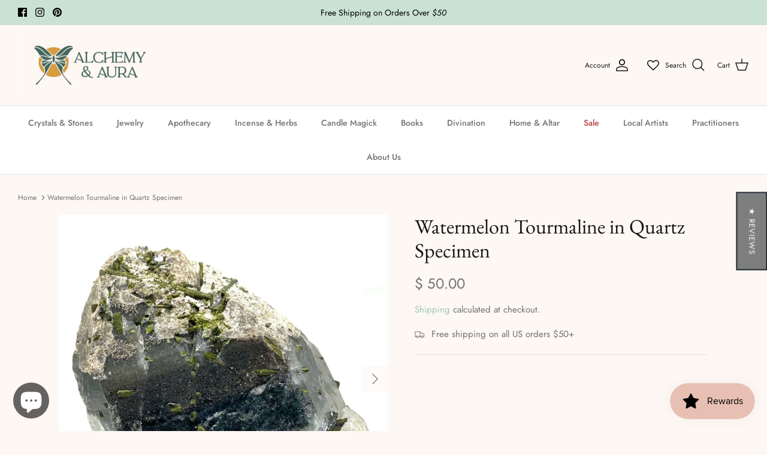

--- FILE ---
content_type: text/html; charset=utf-8
request_url: https://alchemyandaura.com/products/green-tourmaline-matrix
body_size: 53724
content:
<!DOCTYPE html><html lang="en" dir="ltr">
<head>
  <meta name="facebook-domain-verification" content="f9akusx23ke16zvzfty4yo5gc4gzaj" />
  <meta name="google-site-verification" content="eeFxqkvQL3AVzVbWSCxm69jonDP0QdgoGdwtw0G304I" />
  <!-- Symmetry 5.5.1 -->
  <!-- Google Tag Manager -->
<script>(function(w,d,s,l,i){w[l]=w[l]||[];w[l].push({'gtm.start':
new Date().getTime(),event:'gtm.js'});var f=d.getElementsByTagName(s)[0],
j=d.createElement(s),dl=l!='dataLayer'?'&l='+l:'';j.async=true;j.src=
'https://www.googletagmanager.com/gtm.js?id='+i+dl;f.parentNode.insertBefore(j,f);
})(window,document,'script','dataLayer','GTM-NHJ5HQP');</script>
<!-- End Google Tag Manager -->
<!-- Google tag (gtag.js) --> <script async src="https://www.googletagmanager.com/gtag/js?id=AW-809515012"></script> <script> window.dataLayer = window.dataLayer || []; function gtag(){dataLayer.push(arguments);} gtag('js', new Date()); gtag('config', 'AW-809515012'); </script>
<meta name="google-site-verification" content="eeFxqkvQL3AVzVbWSCxm69jonDP0QdgoGdwtw0G304I" />
  <link rel="preload" href="//alchemyandaura.com/cdn/shop/t/50/assets/styles.css?v=97022022484840148431759332226" as="style">
  <meta charset="utf-8" />
<meta name="viewport" content="width=device-width,initial-scale=1.0" />
<meta http-equiv="X-UA-Compatible" content="IE=edge">

<link rel="preconnect" href="https://cdn.shopify.com" crossorigin>
<link rel="preconnect" href="https://fonts.shopify.com" crossorigin>
<link rel="preconnect" href="https://monorail-edge.shopifysvc.com"><link rel="preload" as="font" href="//alchemyandaura.com/cdn/fonts/jost/jost_n4.d47a1b6347ce4a4c9f437608011273009d91f2b7.woff2" type="font/woff2" crossorigin><link rel="preload" as="font" href="//alchemyandaura.com/cdn/fonts/jost/jost_n7.921dc18c13fa0b0c94c5e2517ffe06139c3615a3.woff2" type="font/woff2" crossorigin><link rel="preload" as="font" href="//alchemyandaura.com/cdn/fonts/jost/jost_i4.b690098389649750ada222b9763d55796c5283a5.woff2" type="font/woff2" crossorigin><link rel="preload" as="font" href="//alchemyandaura.com/cdn/fonts/jost/jost_i7.d8201b854e41e19d7ed9b1a31fe4fe71deea6d3f.woff2" type="font/woff2" crossorigin><link rel="preload" as="font" href="//alchemyandaura.com/cdn/fonts/jost/jost_n5.7c8497861ffd15f4e1284cd221f14658b0e95d61.woff2" type="font/woff2" crossorigin><link rel="preload" as="font" href="//alchemyandaura.com/cdn/fonts/ebgaramond/ebgaramond_n4.f03b4ad40330b0ec2af5bb96f169ce0df8a12bc0.woff2" type="font/woff2" crossorigin><link rel="preload" as="font" href="//alchemyandaura.com/cdn/fonts/jost/jost_n4.d47a1b6347ce4a4c9f437608011273009d91f2b7.woff2" type="font/woff2" crossorigin><link rel="preload" href="//alchemyandaura.com/cdn/shop/t/50/assets/vendor.min.js?v=11589511144441591071719866137" as="script">
<link rel="preload" href="//alchemyandaura.com/cdn/shop/t/50/assets/theme.js?v=122357245815930128141719866137" as="script"><link rel="canonical" href="https://alchemyandaura.com/products/green-tourmaline-matrix" /><meta name="description" content="The large specimen size pieces have fantastic green tourmaline crystals throughout its quartz matrix (base stone).  ">

  <title>
    Watermelon Tourmaline in Quartz Specimen &ndash; Alchemy &amp; Aura
  </title>

  <meta property="og:site_name" content="Alchemy &amp; Aura">
<meta property="og:url" content="https://alchemyandaura.com/products/green-tourmaline-matrix">
<meta property="og:title" content="Watermelon Tourmaline in Quartz Specimen">
<meta property="og:type" content="product">
<meta property="og:description" content="The large specimen size pieces have fantastic green tourmaline crystals throughout its quartz matrix (base stone).  "><meta property="og:image" content="http://alchemyandaura.com/cdn/shop/products/image_9b1e2d40-d049-4e15-8a7d-1941bf14f7dd_1200x1200.jpg?v=1674754339">
  <meta property="og:image:secure_url" content="https://alchemyandaura.com/cdn/shop/products/image_9b1e2d40-d049-4e15-8a7d-1941bf14f7dd_1200x1200.jpg?v=1674754339">
  <meta property="og:image:width" content="2711">
  <meta property="og:image:height" content="2711"><meta property="og:price:amount" content="50.00">
  <meta property="og:price:currency" content="USD"><meta name="twitter:card" content="summary_large_image">
<meta name="twitter:title" content="Watermelon Tourmaline in Quartz Specimen">
<meta name="twitter:description" content="The large specimen size pieces have fantastic green tourmaline crystals throughout its quartz matrix (base stone).  ">


  <link href="//alchemyandaura.com/cdn/shop/t/50/assets/styles.css?v=97022022484840148431759332226" rel="stylesheet" type="text/css" media="all" />

  <script>
    window.theme = window.theme || {};
    theme.money_format_with_product_code_preference = "$ {{amount}}";
    theme.money_format_with_cart_code_preference = "$ {{amount}}";
    theme.money_format = "$ {{amount}}";
    theme.strings = {
      previous: "Previous",
      next: "Next",
      addressError: "Error looking up that address",
      addressNoResults: "No results for that address",
      addressQueryLimit: "You have exceeded the Google API usage limit. Consider upgrading to a \u003ca href=\"https:\/\/developers.google.com\/maps\/premium\/usage-limits\"\u003ePremium Plan\u003c\/a\u003e.",
      authError: "There was a problem authenticating your Google Maps API Key.",
      icon_labels_left: "Left",
      icon_labels_right: "Right",
      icon_labels_down: "Down",
      icon_labels_close: "Close",
      icon_labels_plus: "Plus",
      cart_terms_confirmation: "You must agree to the terms and conditions before continuing.",
      products_listing_from: "From",
      layout_live_search_see_all: "See all results",
      products_product_add_to_cart: "Add to Cart",
      products_variant_no_stock: "Sold out",
      products_variant_non_existent: "Unavailable",
      products_product_pick_a: "Pick a",
      general_navigation_menu_toggle_aria_label: "Toggle menu",
      general_accessibility_labels_close: "Close",
      products_product_adding_to_cart: "Adding",
      products_product_added_to_cart: "Added to cart",
      general_quick_search_pages: "Pages",
      general_quick_search_no_results: "Sorry, we couldn\u0026#39;t find any results",
      collections_general_see_all_subcollections: "See all..."
    };
    theme.routes = {
      cart_url: '/cart',
      cart_add_url: '/cart/add.js',
      cart_change_url: '/cart/change',
      predictive_search_url: '/search/suggest'
    };
    theme.settings = {
      cart_type: "drawer",
      quickbuy_style: "button",
      avoid_orphans: true
    };
    document.documentElement.classList.add('js');
  </script><style>[data-swatch="acid green"] { --swatch-background-color:#B0BF1A}[data-swatch="algae green"] { --swatch-background-color:#64E986}[data-swatch="alice blue"] { --swatch-background-color:#F0F8FF}[data-swatch="alien gray"] { --swatch-background-color:#736F6E}[data-swatch="alien green"] { --swatch-background-color:#6CC417}[data-swatch="aloe vera green"] { --swatch-background-color:#98F516}[data-swatch="antique bronze"] { --swatch-background-color:#665D1E}[data-swatch="antique white"] { --swatch-background-color:#FAEBD7}[data-swatch="aqua"] { --swatch-background-color:#00FFFF}[data-swatch="aquamarine stone"] { --swatch-background-color:#348781}[data-swatch="aquamarine"] { --swatch-background-color:#7FFFD4}[data-swatch="army brown"] { --swatch-background-color:#827B60}[data-swatch="army green"] { --swatch-background-color:#4B5320}[data-swatch="ash gray"] { --swatch-background-color:#666362}[data-swatch="ash white"] { --swatch-background-color:#E9E4D4}[data-swatch="avocado green"] { --swatch-background-color:#B2C248}[data-swatch="aztech purple"] { --swatch-background-color:#893BFF}[data-swatch="azure blue"] { --swatch-background-color:#4863A0}[data-swatch="azure"] { --swatch-background-color:#F0FFFF}[data-swatch="baby blue"] { --swatch-background-color:#95B9C7}[data-swatch="baby pink"] { --swatch-background-color:#FAAFBA}[data-swatch="bakers brown"] { --swatch-background-color:#5C3317}[data-swatch="balloon blue"] { --swatch-background-color:#2B60DE}[data-swatch="banana yellow"] { --swatch-background-color:#F5E216}[data-swatch="bashful pink"] { --swatch-background-color:#C25283}[data-swatch="basket ball orange"] { --swatch-background-color:#F88158}[data-swatch="battleship gray"] { --swatch-background-color:#848482}[data-swatch="bean red"] { --swatch-background-color:#F75D59}[data-swatch="bee yellow"] { --swatch-background-color:#E9AB17}[data-swatch="beer"] { --swatch-background-color:#FBB117}[data-swatch="beetle green"] { --swatch-background-color:#4C787E}[data-swatch="beige"] { --swatch-background-color:#F5F5DC}[data-swatch="bisque"] { --swatch-background-color:#FFE4C4}[data-swatch="black bean"] { --swatch-background-color:#3D0C02}[data-swatch="black cat"] { --swatch-background-color:#413839}[data-swatch="black cow"] { --swatch-background-color:#4C4646}[data-swatch="black eel"] { --swatch-background-color:#463E3F}[data-swatch="black"] { --swatch-background-color:#000000}[data-swatch="blanched almond"] { --swatch-background-color:#FFEBCD}[data-swatch="blonde"] { --swatch-background-color:#FBF6D9}[data-swatch="blood night"] { --swatch-background-color:#551606}[data-swatch="blood red"] { --swatch-background-color:#7E3517}[data-swatch="blossom pink"] { --swatch-background-color:#F9B7FF}[data-swatch="blue angel"] { --swatch-background-color:#B7CEEC}[data-swatch="blue diamond"] { --swatch-background-color:#4EE2EC}[data-swatch="blue dress"] { --swatch-background-color:#157DEC}[data-swatch="blue eyes"] { --swatch-background-color:#1569C7}[data-swatch="blue gray"] { --swatch-background-color:#98AFC7}[data-swatch="blue green"] { --swatch-background-color:#7BCCB5}[data-swatch="blue hosta"] { --swatch-background-color:#77BFC7}[data-swatch="blue ivy"] { --swatch-background-color:#3090C7}[data-swatch="blue jay"] { --swatch-background-color:#2B547E}[data-swatch="blue koi"] { --swatch-background-color:#659EC7}[data-swatch="blue lagoon"] { --swatch-background-color:#8EEBEC}[data-swatch="blue lotus"] { --swatch-background-color:#6960EC}[data-swatch="blue moss green"] { --swatch-background-color:#3C565B}[data-swatch="blue orchid"] { --swatch-background-color:#1F45FC}[data-swatch="blue ribbon"] { --swatch-background-color:#306EFF}[data-swatch="blue turquoise"] { --swatch-background-color:#43C6DB}[data-swatch="blue violet"] { --swatch-background-color:#8A2BE2}[data-swatch="blue whale"] { --swatch-background-color:#342D7E}[data-swatch="blue zircon"] { --swatch-background-color:#57FEFF}[data-swatch="blue"] { --swatch-background-color:#0000FF}[data-swatch="blueberry blue"] { --swatch-background-color:#0041C2}[data-swatch="blush pink"] { --swatch-background-color:#E6A9EC}[data-swatch="blush red"] { --swatch-background-color:#E56E94}[data-swatch="blush"] { --swatch-background-color:#FFE6E8}[data-swatch="bold yellow"] { --swatch-background-color:#F9DB24}[data-swatch="bone white"] { --swatch-background-color:#F9F6EE}[data-swatch="brass"] { --swatch-background-color:#B5A642}[data-swatch="bright blue"] { --swatch-background-color:#0909FF}[data-swatch="bright cyan"] { --swatch-background-color:#0AFFFF}[data-swatch="bright gold"] { --swatch-background-color:#FDD017}[data-swatch="bright grape"] { --swatch-background-color:#6F2DA8}[data-swatch="bright green"] { --swatch-background-color:#66FF00}[data-swatch="bright lilac"] { --swatch-background-color:#D891EF}[data-swatch="bright maroon"] { --swatch-background-color:#C32148}[data-swatch="bright navy blue"] { --swatch-background-color:#1974D2}[data-swatch="bright neon pink"] { --swatch-background-color:#F433FF}[data-swatch="bright orange"] { --swatch-background-color:#FF5F1F}[data-swatch="bright pink"] { --swatch-background-color:#FF007F}[data-swatch="bright purple"] { --swatch-background-color:#6A0DAD}[data-swatch="bright turquoise"] { --swatch-background-color:#16E2F5}[data-swatch="bronze gold"] { --swatch-background-color:#C9AE5D}[data-swatch="bronze"] { --swatch-background-color:#CD7F32}[data-swatch="brown bear"] { --swatch-background-color:#835C3B}[data-swatch="brown sand"] { --swatch-background-color:#EE9A4D}[data-swatch="brown sugar"] { --swatch-background-color:#E2A76F}[data-swatch="brown"] { --swatch-background-color:#A52A2A}[data-swatch="bullet shell"] { --swatch-background-color:#AF9B60}[data-swatch="burgundy"] { --swatch-background-color:#8C001A}[data-swatch="burly wood"] { --swatch-background-color:#DEB887}[data-swatch="burnt pink"] { --swatch-background-color:#C12267}[data-swatch="butterfly blue"] { --swatch-background-color:#38ACEC}[data-swatch="cadet blue"] { --swatch-background-color:#5F9EA0}[data-swatch="cadillac pink"] { --swatch-background-color:#E38AAE}[data-swatch="camel brown"] { --swatch-background-color:#C19A6B}[data-swatch="camouflage green"] { --swatch-background-color:#78866B}[data-swatch="canary blue"] { --swatch-background-color:#2916F5}[data-swatch="canary yellow"] { --swatch-background-color:#FFEF00}[data-swatch="cantaloupe"] { --swatch-background-color:#FFA62F}[data-swatch="caramel"] { --swatch-background-color:#C68E17}[data-swatch="carbon gray"] { --swatch-background-color:#625D5D}[data-swatch="carbon red"] { --swatch-background-color:#A70D2A}[data-swatch="cardboard brown"] { --swatch-background-color:#EDDA74}[data-swatch="carnation pink"] { --swatch-background-color:#F778A1}[data-swatch="carrot orange"] { --swatch-background-color:#F88017}[data-swatch="celeste"] { --swatch-background-color:#50EBEC}[data-swatch="chameleon green"] { --swatch-background-color:#BDF516}[data-swatch="champagne"] { --swatch-background-color:#F7E7CE}[data-swatch="charcoal blue"] { --swatch-background-color:#36454F}[data-swatch="charcoal"] { --swatch-background-color:#34282C}[data-swatch="chartreuse"] { --swatch-background-color:#7FFF00}[data-swatch="cherry red"] { --swatch-background-color:#C24641}[data-swatch="chestnut red"] { --swatch-background-color:#C34A2C}[data-swatch="chestnut"] { --swatch-background-color:#954535}[data-swatch="chilli pepper"] { --swatch-background-color:#C11B17}[data-swatch="chocolate brown"] { --swatch-background-color:#3F000F}[data-swatch="chocolate"] { --swatch-background-color:#D2691E}[data-swatch="chrome gold"] { --swatch-background-color:#FFCE44}[data-swatch="chrome white"] { --swatch-background-color:#E8F1D4}[data-swatch="cinnamon"] { --swatch-background-color:#C58917}[data-swatch="clematis violet"] { --swatch-background-color:#842DCE}[data-swatch="cloudy gray"] { --swatch-background-color:#6D6968}[data-swatch="clover green"] { --swatch-background-color:#3EA055}[data-swatch="cobalt blue"] { --swatch-background-color:#0020C2}[data-swatch="coffee"] { --swatch-background-color:#6F4E37}[data-swatch="columbia blue"] { --swatch-background-color:#87AFC7}[data-swatch="construction cone orange"] { --swatch-background-color:#F87431}[data-swatch="cookie brown"] { --swatch-background-color:#C7A317}[data-swatch="copper red"] { --swatch-background-color:#CB6D51}[data-swatch="copper"] { --swatch-background-color:#B87333}[data-swatch="coral blue"] { --swatch-background-color:#AFDCEC}[data-swatch="coral"] { --swatch-background-color:#FF7F50}[data-swatch="corn yellow"] { --swatch-background-color:#FFF380}[data-swatch="cornflower blue"] { --swatch-background-color:#6495ED}[data-swatch="cornsilk"] { --swatch-background-color:#FFF8DC}[data-swatch="cotton candy"] { --swatch-background-color:#FCDFFF}[data-swatch="cotton"] { --swatch-background-color:#FBFBF9}[data-swatch="cranberry"] { --swatch-background-color:#9F000F}[data-swatch="cream white"] { --swatch-background-color:#FFFDD0}[data-swatch="cream"] { --swatch-background-color:#FFFFCC}[data-swatch="crimson purple"] { --swatch-background-color:#E238EC}[data-swatch="crimson red"] { --swatch-background-color:#990000}[data-swatch="crimson"] { --swatch-background-color:#DC143C}[data-swatch="crocus purple"] { --swatch-background-color:#9172EC}[data-swatch="crystal blue"] { --swatch-background-color:#5CB3FF}[data-swatch="cyan opaque"] { --swatch-background-color:#92C7C7}[data-swatch="cyan"] { --swatch-background-color:#00FFFF}[data-swatch="dark almond"] { --swatch-background-color:#AB784E}[data-swatch="dark beige"] { --swatch-background-color:#9F8C76}[data-swatch="dark bisque"] { --swatch-background-color:#B86500}[data-swatch="dark blonde"] { --swatch-background-color:#F0E2B6}[data-swatch="dark blue grey"] { --swatch-background-color:#29465B}[data-swatch="dark blue"] { --swatch-background-color:#00008B}[data-swatch="dark bronze"] { --swatch-background-color:#804A00}[data-swatch="dark brown"] { --swatch-background-color:#654321}[data-swatch="dark carnation pink"] { --swatch-background-color:#C12283}[data-swatch="dark coffee"] { --swatch-background-color:#3B2F2F}[data-swatch="dark cyan"] { --swatch-background-color:#008B8B}[data-swatch="dark forest green"] { --swatch-background-color:#254117}[data-swatch="dark gold"] { --swatch-background-color:#AA6C39}[data-swatch="dark golden rod"] { --swatch-background-color:#B8860B}[data-swatch="dark gray"] { --swatch-background-color:#3A3B3C}[data-swatch="dark gray"] { --swatch-background-color:#A9A9A9}[data-swatch="dark green"] { --swatch-background-color:#006400}[data-swatch="dark grey"] { --swatch-background-color:#A9A9A9}[data-swatch="dark hot pink"] { --swatch-background-color:#F660AB}[data-swatch="dark lime green"] { --swatch-background-color:#41A317}[data-swatch="dark magenta"] { --swatch-background-color:#8B008B}[data-swatch="dark mint"] { --swatch-background-color:#31906E}[data-swatch="dark moccasin"] { --swatch-background-color:#827839}[data-swatch="dark olive green"] { --swatch-background-color:#556B2F}[data-swatch="dark orange"] { --swatch-background-color:#FF8C00}[data-swatch="dark orchid"] { --swatch-background-color:#9932CC}[data-swatch="dark pink"] { --swatch-background-color:#E75480}[data-swatch="dark purple"] { --swatch-background-color:#4B0150}[data-swatch="dark raspberry"] { --swatch-background-color:#872657}[data-swatch="dark red"] { --swatch-background-color:#8B0000}[data-swatch="dark salmon"] { --swatch-background-color:#E9967A}[data-swatch="dark scarlet"] { --swatch-background-color:#560319}[data-swatch="dark sea green"] { --swatch-background-color:#8FBC8F}[data-swatch="dark sienna"] { --swatch-background-color:#8A4117}[data-swatch="dark slate blue"] { --swatch-background-color:#483D8B}[data-swatch="dark slate gray"] { --swatch-background-color:#25383C}[data-swatch="dark slate grey"] { --swatch-background-color:#25383C}[data-swatch="dark slate"] { --swatch-background-color:#2B3856}[data-swatch="dark turquoise"] { --swatch-background-color:#00CED1}[data-swatch="dark violet"] { --swatch-background-color:#9400D3}[data-swatch="dark white"] { --swatch-background-color:#E1D9D1}[data-swatch="dark yellow"] { --swatch-background-color:#8B8000}[data-swatch="darkkhaki"] { --swatch-background-color:#BDB76B}[data-swatch="day sky blue"] { --swatch-background-color:#82CAFF}[data-swatch="deep emerald green"] { --swatch-background-color:#046307}[data-swatch="deep mauve"] { --swatch-background-color:#DF73D4}[data-swatch="deep peach"] { --swatch-background-color:#FFCBA4}[data-swatch="deep periwinkle"] { --swatch-background-color:#5453A6}[data-swatch="deep pink"] { --swatch-background-color:#FF1493}[data-swatch="deep purple"] { --swatch-background-color:#36013F}[data-swatch="deep red"] { --swatch-background-color:#800517}[data-swatch="deep rose"] { --swatch-background-color:#FBBBB9}[data-swatch="deep sea blue"] { --swatch-background-color:#123456}[data-swatch="deep sea green"] { --swatch-background-color:#306754}[data-swatch="deep sea"] { --swatch-background-color:#3B9C9C}[data-swatch="deep sky blue"] { --swatch-background-color:#00BFFF}[data-swatch="deep teal"] { --swatch-background-color:#033E3E}[data-swatch="deep turquoise"] { --swatch-background-color:#48CCCD}[data-swatch="deep yellow"] { --swatch-background-color:#F6BE00}[data-swatch="deer brown"] { --swatch-background-color:#E6BF83}[data-swatch="denim blue"] { --swatch-background-color:#79BAEC}[data-swatch="denim dark blue"] { --swatch-background-color:#151B8D}[data-swatch="desert sand"] { --swatch-background-color:#EDC9AF}[data-swatch="dimgray"] { --swatch-background-color:#696969}[data-swatch="dimorphotheca magenta"] { --swatch-background-color:#E3319D}[data-swatch="dinosaur green"] { --swatch-background-color:#73A16C}[data-swatch="dirty white"] { --swatch-background-color:#E8E4C9}[data-swatch="dodgerblue"] { --swatch-background-color:#1E90FF}[data-swatch="dollar bill green"] { --swatch-background-color:#85BB65}[data-swatch="donut pink"] { --swatch-background-color:#FAAFBE}[data-swatch="dragon green"] { --swatch-background-color:#6AFB92}[data-swatch="dull green yellow"] { --swatch-background-color:#B1FB17}[data-swatch="dull purple"] { --swatch-background-color:#7F525D}[data-swatch="dull sea green"] { --swatch-background-color:#4E8975}[data-swatch="dusty pink"] { --swatch-background-color:#D58A94}[data-swatch="earth blue"] { --swatch-background-color:#0000A5}[data-swatch="earth green"] { --swatch-background-color:#34A56F}[data-swatch="egg shell"] { --swatch-background-color:#FFF9E3}[data-swatch="eggplant"] { --swatch-background-color:#614051}[data-swatch="electric blue"] { --swatch-background-color:#9AFEFF}[data-swatch="emerald green"] { --swatch-background-color:#5FFB17}[data-swatch="emerald"] { --swatch-background-color:#50C878}[data-swatch="fall forest green"] { --swatch-background-color:#4E9258}[data-swatch="fall leaf brown"] { --swatch-background-color:#C8B560}[data-swatch="fern green"] { --swatch-background-color:#667C26}[data-swatch="ferrari red"] { --swatch-background-color:#F70D1A}[data-swatch="fire brick"] { --swatch-background-color:#B22222}[data-swatch="fire engine red"] { --swatch-background-color:#F62817}[data-swatch="flamingo pink"] { --swatch-background-color:#F9A7B0}[data-swatch="floral white"] { --swatch-background-color:#FFFAF0}[data-swatch="forest green"] { --swatch-background-color:#228B22}[data-swatch="french lilac"] { --swatch-background-color:#86608E}[data-swatch="frog green"] { --swatch-background-color:#99C68E}[data-swatch="fuchsia pink"] { --swatch-background-color:#FF77FF}[data-swatch="fuchsia"] { --swatch-background-color:#FF00FF}[data-swatch="gainsboro"] { --swatch-background-color:#DCDCDC}[data-swatch="ghost white"] { --swatch-background-color:#F8F8FF}[data-swatch="ginger brown"] { --swatch-background-color:#C9BE62}[data-swatch="glacial blue ice"] { --swatch-background-color:#368BC1}[data-swatch="gold pink"] { --swatch-background-color:#E6C7C2}[data-swatch="gold"] { --swatch-background-color:#FFD700}[data-swatch="golden blonde"] { --swatch-background-color:#FBE7A1}[data-swatch="golden brown"] { --swatch-background-color:#EAC117}[data-swatch="golden rod"] { --swatch-background-color:#DAA520}[data-swatch="golden silk"] { --swatch-background-color:#F3E3C3}[data-swatch="golden yellow"] { --swatch-background-color:#FFDF00}[data-swatch="granite"] { --swatch-background-color:#837E7C}[data-swatch="grape"] { --swatch-background-color:#5E5A80}[data-swatch="grapefruit"] { --swatch-background-color:#DC381F}[data-swatch="gray brown"] { --swatch-background-color:#3D3635}[data-swatch="gray cloud"] { --swatch-background-color:#B6B6B4}[data-swatch="gray dolphin"] { --swatch-background-color:#5C5858}[data-swatch="gray goose"] { --swatch-background-color:#D1D0CE}[data-swatch="gray or grey"] { --swatch-background-color:#808080}[data-swatch="gray wolf"] { --swatch-background-color:#504A4B}[data-swatch="green apple"] { --swatch-background-color:#4CC417}[data-swatch="green onion"] { --swatch-background-color:#6AA121}[data-swatch="green peas"] { --swatch-background-color:#89C35C}[data-swatch="green pepper"] { --swatch-background-color:#4AA02C}[data-swatch="green snake"] { --swatch-background-color:#6CBB3C}[data-swatch="green thumb"] { --swatch-background-color:#B5EAAA}[data-swatch="green yellow"] { --swatch-background-color:#ADFF2F}[data-swatch="green"] { --swatch-background-color:#008000}[data-swatch="greenish blue"] { --swatch-background-color:#307D7E}[data-swatch="greyish turquoise"] { --swatch-background-color:#5E7D7E}[data-swatch="gulf blue"] { --swatch-background-color:#C9DFEC}[data-swatch="gunmetal gray"] { --swatch-background-color:#8D918D}[data-swatch="gunmetal"] { --swatch-background-color:#2C3539}[data-swatch="halloween orange"] { --swatch-background-color:#E66C2C}[data-swatch="harvest gold"] { --swatch-background-color:#EDE275}[data-swatch="hazel green"] { --swatch-background-color:#617C58}[data-swatch="hazel"] { --swatch-background-color:#8E7618}[data-swatch="heavenly blue"] { --swatch-background-color:#C6DEFF}[data-swatch="heliotrope purple"] { --swatch-background-color:#D462FF}[data-swatch="honey dew"] { --swatch-background-color:#F0FFF0}[data-swatch="hot deep pink"] { --swatch-background-color:#F52887}[data-swatch="hot pink"] { --swatch-background-color:#FF69B4}[data-swatch="hummingbird green"] { --swatch-background-color:#7FE817}[data-swatch="hunter green"] { --swatch-background-color:#355E3B}[data-swatch="iceberg"] { --swatch-background-color:#56A5EC}[data-swatch="iguana green"] { --swatch-background-color:#9CB071}[data-swatch="indian red"] { --swatch-background-color:#CD5C5C}[data-swatch="indian saffron"] { --swatch-background-color:#FF7722}[data-swatch="indigo"] { --swatch-background-color:#4B0082}[data-swatch="iridium"] { --swatch-background-color:#3D3C3A}[data-swatch="iron gray"] { --swatch-background-color:#52595D}[data-swatch="ivory"] { --swatch-background-color:#FFFFF0}[data-swatch="jade green"] { --swatch-background-color:#5EFB6E}[data-swatch="jade"] { --swatch-background-color:#00A36C}[data-swatch="jasmine purple"] { --swatch-background-color:#A23BEC}[data-swatch="jeans blue"] { --swatch-background-color:#A0CFEC}[data-swatch="jellyfish"] { --swatch-background-color:#46C7C7}[data-swatch="jet gray"] { --swatch-background-color:#616D7E}[data-swatch="jungle green"] { --swatch-background-color:#347C2C}[data-swatch="kelly green"] { --swatch-background-color:#4CC552}[data-swatch="khaki green"] { --swatch-background-color:#8A865D}[data-swatch="khaki rose"] { --swatch-background-color:#C5908E}[data-swatch="khaki"] { --swatch-background-color:#F0E68C}[data-swatch="lapis blue"] { --swatch-background-color:#15317E}[data-swatch="lava red"] { --swatch-background-color:#E42217}[data-swatch="lavender blue"] { --swatch-background-color:#E3E4FA}[data-swatch="lavender blush"] { --swatch-background-color:#FFF0F5}[data-swatch="lavender pinocchio"] { --swatch-background-color:#EBDDE2}[data-swatch="lavender purple"] { --swatch-background-color:#967BB6}[data-swatch="lavender"] { --swatch-background-color:#E6E6FA}[data-swatch="lawn green"] { --swatch-background-color:#7CFC00}[data-swatch="lemon chiffon"] { --swatch-background-color:#FFFACD}[data-swatch="light aquamarine"] { --swatch-background-color:#93FFE8}[data-swatch="light black"] { --swatch-background-color:#454545}[data-swatch="light blue"] { --swatch-background-color:#ADD8E6}[data-swatch="light brown"] { --swatch-background-color:#B5651D}[data-swatch="light copper"] { --swatch-background-color:#DA8A67}[data-swatch="light coral"] { --swatch-background-color:#F08080}[data-swatch="light cyan"] { --swatch-background-color:#E0FFFF}[data-swatch="light day blue"] { --swatch-background-color:#ADDFFF}[data-swatch="light french beige"] { --swatch-background-color:#C8AD7F}[data-swatch="light gold"] { --swatch-background-color:#F1E5AC}[data-swatch="light golden rod yellow"] { --swatch-background-color:#FAFAD2}[data-swatch="light gray"] { --swatch-background-color:#D3D3D3}[data-swatch="light green"] { --swatch-background-color:#90EE90}[data-swatch="light grey"] { --swatch-background-color:#D3D3D3}[data-swatch="light jade"] { --swatch-background-color:#C3FDB8}[data-swatch="light orange"] { --swatch-background-color:#FED8B1}[data-swatch="light pink"] { --swatch-background-color:#FFB6C1}[data-swatch="light purple blue"] { --swatch-background-color:#728FCE}[data-swatch="light purple"] { --swatch-background-color:#8467D7}[data-swatch="light red"] { --swatch-background-color:#FFCCCB}[data-swatch="light rose green"] { --swatch-background-color:#DBF9DB}[data-swatch="light rose"] { --swatch-background-color:#FBCFCD}[data-swatch="light salmon rose"] { --swatch-background-color:#F9966B}[data-swatch="light salmon"] { --swatch-background-color:#FFA07A}[data-swatch="light sea green"] { --swatch-background-color:#20B2AA}[data-swatch="light sky blue"] { --swatch-background-color:#87CEFA}[data-swatch="light slate blue"] { --swatch-background-color:#736AFF}[data-swatch="light slate gray"] { --swatch-background-color:#778899}[data-swatch="light slate grey"] { --swatch-background-color:#778899}[data-swatch="light slate"] { --swatch-background-color:#CCFFFF}[data-swatch="light steel blue"] { --swatch-background-color:#B0CFDE}[data-swatch="light white"] { --swatch-background-color:#FFFFF7}[data-swatch="light yellow"] { --swatch-background-color:#FFFFE0}[data-swatch="lilac"] { --swatch-background-color:#C8A2C8}[data-swatch="lime green"] { --swatch-background-color:#32CD32}[data-swatch="lime mint green"] { --swatch-background-color:#36F57F}[data-swatch="lime"] { --swatch-background-color:#00FF00}[data-swatch="linen"] { --swatch-background-color:#FAF0E6}[data-swatch="lipstick pink"] { --swatch-background-color:#C48793}[data-swatch="love red"] { --swatch-background-color:#E41B17}[data-swatch="lovely purple"] { --swatch-background-color:#7F38EC}[data-swatch="macaroni and cheese"] { --swatch-background-color:#F2BB66}[data-swatch="macaw blue green"] { --swatch-background-color:#43BFC7}[data-swatch="magenta pink"] { --swatch-background-color:#CC338B}[data-swatch="magenta"] { --swatch-background-color:#FF00FF}[data-swatch="magic mint"] { --swatch-background-color:#AAF0D1}[data-swatch="mahogany"] { --swatch-background-color:#C04000}[data-swatch="mango orange"] { --swatch-background-color:#FF8040}[data-swatch="marble blue"] { --swatch-background-color:#566D7E}[data-swatch="maroon"] { --swatch-background-color:#800000}[data-swatch="mauve taupe"] { --swatch-background-color:#915F6D}[data-swatch="mauve"] { --swatch-background-color:#E0B0FF}[data-swatch="medium aqua marine"] { --swatch-background-color:#66CDAA}[data-swatch="medium blue"] { --swatch-background-color:#0000CD}[data-swatch="medium forest green"] { --swatch-background-color:#347235}[data-swatch="medium orchid"] { --swatch-background-color:#BA55D3}[data-swatch="medium purple"] { --swatch-background-color:#9370DB}[data-swatch="medium sea green"] { --swatch-background-color:#3CB371}[data-swatch="medium slate blue"] { --swatch-background-color:#7B68EE}[data-swatch="medium spring green"] { --swatch-background-color:#00FA9A}[data-swatch="medium teal"] { --swatch-background-color:#045F5F}[data-swatch="medium turquoise"] { --swatch-background-color:#48D1CC}[data-swatch="medium violet red"] { --swatch-background-color:#C71585}[data-swatch="metallic gold"] { --swatch-background-color:#D4AF37}[data-swatch="metallic green"] { --swatch-background-color:#7C9D8E}[data-swatch="metallic silver"] { --swatch-background-color:#BCC6CC}[data-swatch="midday blue"] { --swatch-background-color:#3BB9FF}[data-swatch="midnight blue"] { --swatch-background-color:#191970}[data-swatch="midnight"] { --swatch-background-color:#2B1B17}[data-swatch="military green"] { --swatch-background-color:#4E5B31}[data-swatch="milk chocolate"] { --swatch-background-color:#513B1C}[data-swatch="milk white"] { --swatch-background-color:#FEFCFF}[data-swatch="millenium jade"] { --swatch-background-color:#93917C}[data-swatch="mint cream"] { --swatch-background-color:#F5FFFA}[data-swatch="mint green"] { --swatch-background-color:#98FF98}[data-swatch="mint"] { --swatch-background-color:#3EB489}[data-swatch="mist blue"] { --swatch-background-color:#646D7E}[data-swatch="misty rose"] { --swatch-background-color:#FFE4E1}[data-swatch="moccasin"] { --swatch-background-color:#FFE4B5}[data-swatch="mocha"] { --swatch-background-color:#493D26}[data-swatch="mustard yellow"] { --swatch-background-color:#FFDB58}[data-swatch="nardo gray"] { --swatch-background-color:#686A6C}[data-swatch="navajo white"] { --swatch-background-color:#FFDEAD}[data-swatch="navy"] { --swatch-background-color:#000080}[data-swatch="nebula green"] { --swatch-background-color:#59E817}[data-swatch="neon blue"] { --swatch-background-color:#1589FF}[data-swatch="neon gold"] { --swatch-background-color:#FDBD01}[data-swatch="neon green"] { --swatch-background-color:#16F529}[data-swatch="neon hot pink"] { --swatch-background-color:#FD349C}[data-swatch="neon orange"] { --swatch-background-color:#FF6700}[data-swatch="neon pink"] { --swatch-background-color:#F535AA}[data-swatch="neon purple"] { --swatch-background-color:#9D00FF}[data-swatch="neon red"] { --swatch-background-color:#FD1C03}[data-swatch="neon yellow green"] { --swatch-background-color:#DAEE01}[data-swatch="neon yellow"] { --swatch-background-color:#FFFF33}[data-swatch="new midnight blue"] { --swatch-background-color:#0000A0}[data-swatch="night blue"] { --swatch-background-color:#151B54}[data-swatch="night"] { --swatch-background-color:#0C090A}[data-swatch="northern lights blue"] { --swatch-background-color:#78C7C7}[data-swatch="oak brown"] { --swatch-background-color:#806517}[data-swatch="ocean blue"] { --swatch-background-color:#2B65EC}[data-swatch="off white"] { --swatch-background-color:#F8F0E3}[data-swatch="oil"] { --swatch-background-color:#3B3131}[data-swatch="old burgundy"] { --swatch-background-color:#43302E}[data-swatch="oldlace"] { --swatch-background-color:#FDF5E6}[data-swatch="olive drab"] { --swatch-background-color:#6B8E23}[data-swatch="olive green"] { --swatch-background-color:#BAB86C}[data-swatch="olive"] { --swatch-background-color:#808000}[data-swatch="orange gold"] { --swatch-background-color:#D4A017}[data-swatch="orange salmon"] { --swatch-background-color:#C47451}[data-swatch="orange"] { --swatch-background-color:#FFA500}[data-swatch="orangered"] { --swatch-background-color:#FF4500}[data-swatch="orchid purple"] { --swatch-background-color:#B048B5}[data-swatch="orchid"] { --swatch-background-color:#DA70D6}[data-swatch="organic brown"] { --swatch-background-color:#E3F9A6}[data-swatch="pale blue lily"] { --swatch-background-color:#CFECEC}[data-swatch="pale golden rod"] { --swatch-background-color:#EEE8AA}[data-swatch="pale green"] { --swatch-background-color:#98FB98}[data-swatch="pale lilac"] { --swatch-background-color:#DCD0FF}[data-swatch="pale silver"] { --swatch-background-color:#C9C0BB}[data-swatch="pale turquoise"] { --swatch-background-color:#AFEEEE}[data-swatch="pale violet red"] { --swatch-background-color:#DB7093}[data-swatch="papaya orange"] { --swatch-background-color:#E56717}[data-swatch="papaya whip"] { --swatch-background-color:#FFEFD5}[data-swatch="parchment"] { --swatch-background-color:#FFFFC2}[data-swatch="parrot green"] { --swatch-background-color:#12AD2B}[data-swatch="pastel blue"] { --swatch-background-color:#B4CFEC}[data-swatch="pastel brown"] { --swatch-background-color:#B1907F}[data-swatch="pastel green"] { --swatch-background-color:#77DD77}[data-swatch="pastel light blue"] { --swatch-background-color:#D5D6EA}[data-swatch="pastel orange"] { --swatch-background-color:#F8B88B}[data-swatch="pastel pink"] { --swatch-background-color:#FEA3AA}[data-swatch="pastel purple"] { --swatch-background-color:#F2A2E8}[data-swatch="pastel red"] { --swatch-background-color:#F67280}[data-swatch="pastel violet"] { --swatch-background-color:#D291BC}[data-swatch="pastel yellow"] { --swatch-background-color:#FAF884}[data-swatch="pea green"] { --swatch-background-color:#52D017}[data-swatch="peach pink"] { --swatch-background-color:#F98B88}[data-swatch="peach puff"] { --swatch-background-color:#FFDAB9}[data-swatch="peach"] { --swatch-background-color:#FFE5B4}[data-swatch="pearl white"] { --swatch-background-color:#F8F6F0}[data-swatch="pearl"] { --swatch-background-color:#FDEEF4}[data-swatch="periwinkle pink"] { --swatch-background-color:#E9CFEC}[data-swatch="periwinkle purple"] { --swatch-background-color:#7575CF}[data-swatch="periwinkle"] { --swatch-background-color:#CCCCFF}[data-swatch="peru"] { --swatch-background-color:#CD853F}[data-swatch="petra gold"] { --swatch-background-color:#B76734}[data-swatch="pig pink"] { --swatch-background-color:#FDD7E4}[data-swatch="pine green"] { --swatch-background-color:#387C44}[data-swatch="pink brown"] { --swatch-background-color:#C48189}[data-swatch="pink bubble gum"] { --swatch-background-color:#FFDFDD}[data-swatch="pink coral"] { --swatch-background-color:#E77471}[data-swatch="pink cupcake"] { --swatch-background-color:#E45E9D}[data-swatch="pink daisy"] { --swatch-background-color:#E799A3}[data-swatch="pink lemonade"] { --swatch-background-color:#E4287C}[data-swatch="pink plum"] { --swatch-background-color:#B93B8F}[data-swatch="pink violet"] { --swatch-background-color:#CA226B}[data-swatch="pink"] { --swatch-background-color:#FFC0CB}[data-swatch="pistachio green"] { --swatch-background-color:#9DC209}[data-swatch="platinum gray"] { --swatch-background-color:#797979}[data-swatch="platinum silver"] { --swatch-background-color:#CECECE}[data-swatch="platinum"] { --swatch-background-color:#E5E4E2}[data-swatch="plum pie"] { --swatch-background-color:#7D0541}[data-swatch="plum purple"] { --swatch-background-color:#583759}[data-swatch="plum velvet"] { --swatch-background-color:#7D0552}[data-swatch="plum"] { --swatch-background-color:#DDA0DD}[data-swatch="powder blue"] { --swatch-background-color:#B0E0E6}[data-swatch="puce"] { --swatch-background-color:#7F5A58}[data-swatch="pumpkin orange"] { --swatch-background-color:#F87217}[data-swatch="purple amethyst"] { --swatch-background-color:#6C2DC7}[data-swatch="purple daffodil"] { --swatch-background-color:#B041FF}[data-swatch="purple dragon"] { --swatch-background-color:#C38EC7}[data-swatch="purple flower"] { --swatch-background-color:#A74AC7}[data-swatch="purple haze"] { --swatch-background-color:#4E387E}[data-swatch="purple iris"] { --swatch-background-color:#571B7E}[data-swatch="purple jam"] { --swatch-background-color:#6A287E}[data-swatch="purple lily"] { --swatch-background-color:#550A35}[data-swatch="purple maroon"] { --swatch-background-color:#810541}[data-swatch="purple mimosa"] { --swatch-background-color:#9E7BFF}[data-swatch="purple monster"] { --swatch-background-color:#461B7E}[data-swatch="purple navy"] { --swatch-background-color:#4E5180}[data-swatch="purple pink"] { --swatch-background-color:#D16587}[data-swatch="purple plum"] { --swatch-background-color:#8E35EF}[data-swatch="purple sage bush"] { --swatch-background-color:#7A5DC7}[data-swatch="purple thistle"] { --swatch-background-color:#D2B9D3}[data-swatch="purple violet"] { --swatch-background-color:#8D38C9}[data-swatch="purple white"] { --swatch-background-color:#DFD3E3}[data-swatch="purple"] { --swatch-background-color:#800080}[data-swatch="raspberry purple"] { --swatch-background-color:#B3446C}[data-swatch="raspberry"] { --swatch-background-color:#E30B5D}[data-swatch="rat gray"] { --swatch-background-color:#6D7B8D}[data-swatch="rebecca purple"] { --swatch-background-color:#663399}[data-swatch="red blood"] { --swatch-background-color:#660000}[data-swatch="red dirt"] { --swatch-background-color:#7F5217}[data-swatch="red fox"] { --swatch-background-color:#C35817}[data-swatch="red gold"] { --swatch-background-color:#EB5406}[data-swatch="red pink"] { --swatch-background-color:#FA2A55}[data-swatch="red white"] { --swatch-background-color:#F3E8EA}[data-swatch="red wine or wine red"] { --swatch-background-color:#990012}[data-swatch="red"] { --swatch-background-color:#FF0000}[data-swatch="red brown"] { --swatch-background-color:#381209}[data-swatch="rice"] { --swatch-background-color:#FAF5EF}[data-swatch="rich lilac"] { --swatch-background-color:#B666D2}[data-swatch="robin egg blue"] { --swatch-background-color:#BDEDFF}[data-swatch="rogue pink"] { --swatch-background-color:#C12869}[data-swatch="roman silver"] { --swatch-background-color:#838996}[data-swatch="rose dust"] { --swatch-background-color:#997070}[data-swatch="rose gold"] { --swatch-background-color:#ECC5C0}[data-swatch="rose pink or pink rose"] { --swatch-background-color:#E7A1B0}[data-swatch="rose red"] { --swatch-background-color:#C21E56}[data-swatch="rose"] { --swatch-background-color:#E8ADAA}[data-swatch="rosy brown"] { --swatch-background-color:#BC8F8F}[data-swatch="rosy pink"] { --swatch-background-color:#B38481}[data-swatch="rosy-finch"] { --swatch-background-color:#7F4E52}[data-swatch="royal pink"] { --swatch-background-color:#E759AC}[data-swatch="royalblue"] { --swatch-background-color:#4169E1}[data-swatch="rubber ducky yellow"] { --swatch-background-color:#FFD801}[data-swatch="ruby red"] { --swatch-background-color:#F62217}[data-swatch="rust"] { --swatch-background-color:#C36241}[data-swatch="saddle brown"] { --swatch-background-color:#8B4513}[data-swatch="saffron red"] { --swatch-background-color:#931314}[data-swatch="saffron"] { --swatch-background-color:#FBB917}[data-swatch="sage green"] { --swatch-background-color:#848B79}[data-swatch="sage"] { --swatch-background-color:#BCB88A}[data-swatch="salad green"] { --swatch-background-color:#A1C935}[data-swatch="salmon pink"] { --swatch-background-color:#FF8674}[data-swatch="salmon"] { --swatch-background-color:#FA8072}[data-swatch="sand"] { --swatch-background-color:#C2B280}[data-swatch="sandstone"] { --swatch-background-color:#786D5F}[data-swatch="sandy brown"] { --swatch-background-color:#F4A460}[data-swatch="sangria"] { --swatch-background-color:#7E3817}[data-swatch="sapphire blue"] { --swatch-background-color:#2554C7}[data-swatch="scarlet"] { --swatch-background-color:#FF2400}[data-swatch="school bus yellow"] { --swatch-background-color:#E8A317}[data-swatch="sea blue"] { --swatch-background-color:#C2DFFF}[data-swatch="sea green"] { --swatch-background-color:#2E8B57}[data-swatch="sea shell"] { --swatch-background-color:#FFF5EE}[data-swatch="sea turtle green"] { --swatch-background-color:#438D80}[data-swatch="seafoam green"] { --swatch-background-color:#3EA99F}[data-swatch="seaweed green"] { --swatch-background-color:#437C17}[data-swatch="sedona"] { --swatch-background-color:#CC6600}[data-swatch="sepia brown"] { --swatch-background-color:#704214}[data-swatch="sepia"] { --swatch-background-color:#7F462C}[data-swatch="shamrock green"] { --swatch-background-color:#347C17}[data-swatch="shocking orange"] { --swatch-background-color:#E55B3C}[data-swatch="sienna"] { --swatch-background-color:#A0522D}[data-swatch="silk blue"] { --swatch-background-color:#488AC7}[data-swatch="silver pink"] { --swatch-background-color:#C4AEAD}[data-swatch="silver white"] { --swatch-background-color:#DADBDD}[data-swatch="silver"] { --swatch-background-color:#C0C0C0}[data-swatch="sky blue dress"] { --swatch-background-color:#6698FF}[data-swatch="sky blue"] { --swatch-background-color:#87CEEB}[data-swatch="slate blue grey"] { --swatch-background-color:#737CA1}[data-swatch="slate blue"] { --swatch-background-color:#6A5ACD}[data-swatch="slate granite gray"] { --swatch-background-color:#657383}[data-swatch="slate gray"] { --swatch-background-color:#708090}[data-swatch="slate grey"] { --swatch-background-color:#708090}[data-swatch="slime green"] { --swatch-background-color:#BCE954}[data-swatch="smokey gray"] { --swatch-background-color:#726E6D}[data-swatch="snow"] { --swatch-background-color:#FFFAFA}[data-swatch="soft ivory"] { --swatch-background-color:#FAF0DD}[data-swatch="sonic silver"] { --swatch-background-color:#757575}[data-swatch="spring green"] { --swatch-background-color:#00FF7F}[data-swatch="steelblue"] { --swatch-background-color:#4682B4}[data-swatch="stoplight go green"] { --swatch-background-color:#57E964}[data-swatch="sun yellow"] { --swatch-background-color:#FFE87C}[data-swatch="sunrise orange"] { --swatch-background-color:#E67451}[data-swatch="tan brown"] { --swatch-background-color:#ECE5B6}[data-swatch="tan"] { --swatch-background-color:#D2B48C}[data-swatch="tangerine"] { --swatch-background-color:#E78A61}[data-swatch="taupe"] { --swatch-background-color:#483C32}[data-swatch="tea green"] { --swatch-background-color:#CCFB5D}[data-swatch="teal green"] { --swatch-background-color:#00827F}[data-swatch="teal"] { --swatch-background-color:#008080}[data-swatch="thistle"] { --swatch-background-color:#D8BFD8}[data-swatch="tiffany blue"] { --swatch-background-color:#81D8D0}[data-swatch="tiger orange"] { --swatch-background-color:#C88141}[data-swatch="tomato sauce red"] { --swatch-background-color:#B21807}[data-swatch="tomato"] { --swatch-background-color:#FF6347}[data-swatch="tron blue"] { --swatch-background-color:#7DFDFE}[data-swatch="tulip pink"] { --swatch-background-color:#C25A7C}[data-swatch="turquoise"] { --swatch-background-color:#40E0D0}[data-swatch="tyrian purple"] { --swatch-background-color:#C45AEC}[data-swatch="unbleached silk"] { --swatch-background-color:#FFDDCA}[data-swatch="valentine red"] { --swatch-background-color:#E55451}[data-swatch="vampire gray"] { --swatch-background-color:#565051}[data-swatch="vanilla"] { --swatch-background-color:#F3E5AB}[data-swatch="velvet maroon"] { --swatch-background-color:#7E354D}[data-swatch="venom green"] { --swatch-background-color:#728C00}[data-swatch="vermilion"] { --swatch-background-color:#7E191B}[data-swatch="very peri"] { --swatch-background-color:#6667AB}[data-swatch="viola purple"] { --swatch-background-color:#7E587E}[data-swatch="violet red"] { --swatch-background-color:#F6358A}[data-swatch="violet"] { --swatch-background-color:#EE82EE}[data-swatch="water"] { --swatch-background-color:#EBF4FA}[data-swatch="watermelon pink"] { --swatch-background-color:#FC6C85}[data-swatch="western charcoal"] { --swatch-background-color:#49413F}[data-swatch="wheat"] { --swatch-background-color:#F5DEB3}[data-swatch="white blue"] { --swatch-background-color:#DBE9FA}[data-swatch="white chocolate"] { --swatch-background-color:#EDE6D6}[data-swatch="white gold"] { --swatch-background-color:#FFFFF4}[data-swatch="white smoke"] { --swatch-background-color:#F5F5F5}[data-swatch="white"] { --swatch-background-color:#FFFFFF}[data-swatch="windows blue"] { --swatch-background-color:#357EC7}[data-swatch="wisteria purple"] { --swatch-background-color:#C6AEC7}[data-swatch="wood"] { --swatch-background-color:#966F33}[data-swatch="yellow green grosbeak"] { --swatch-background-color:#E2F516}[data-swatch="yellow green"] { --swatch-background-color:#9ACD32}[data-swatch="yellow lawn green"] { --swatch-background-color:#87F717}[data-swatch="yellow orange or orange yellow"] { --swatch-background-color:#FFAE42}[data-swatch="yellow"] { --swatch-background-color:#FFFF00}[data-swatch="zombie green"] { --swatch-background-color:#54C571}</style><script>window.performance && window.performance.mark && window.performance.mark('shopify.content_for_header.start');</script><meta name="google-site-verification" content="OTMnhNW4XG_oCsXaaWWeV_igGUFNUWC19_xwRdkONtM">
<meta name="facebook-domain-verification" content="rngzw4yb1zzq81vzlicnynjqbqfnqw">
<meta name="google-site-verification" content="R0Q2cIshgrASa8jKlyJx8fcPIlG7D-0l8rZsTQGE_mw">
<meta name="google-site-verification" content="xECIno91CjOkonipaS31CcBVC4EdQQkgEwI0H_I8K7Q">
<meta id="shopify-digital-wallet" name="shopify-digital-wallet" content="/3941857/digital_wallets/dialog">
<meta name="shopify-checkout-api-token" content="e5555c7e9a5eb7ded32826f8f2c7f2a6">
<meta id="in-context-paypal-metadata" data-shop-id="3941857" data-venmo-supported="false" data-environment="production" data-locale="en_US" data-paypal-v4="true" data-currency="USD">
<link rel="alternate" type="application/json+oembed" href="https://alchemyandaura.com/products/green-tourmaline-matrix.oembed">
<script async="async" src="/checkouts/internal/preloads.js?locale=en-US"></script>
<link rel="preconnect" href="https://shop.app" crossorigin="anonymous">
<script async="async" src="https://shop.app/checkouts/internal/preloads.js?locale=en-US&shop_id=3941857" crossorigin="anonymous"></script>
<script id="apple-pay-shop-capabilities" type="application/json">{"shopId":3941857,"countryCode":"US","currencyCode":"USD","merchantCapabilities":["supports3DS"],"merchantId":"gid:\/\/shopify\/Shop\/3941857","merchantName":"Alchemy \u0026 Aura","requiredBillingContactFields":["postalAddress","email","phone"],"requiredShippingContactFields":["postalAddress","email","phone"],"shippingType":"shipping","supportedNetworks":["visa","masterCard","amex","discover","elo","jcb"],"total":{"type":"pending","label":"Alchemy \u0026 Aura","amount":"1.00"},"shopifyPaymentsEnabled":true,"supportsSubscriptions":true}</script>
<script id="shopify-features" type="application/json">{"accessToken":"e5555c7e9a5eb7ded32826f8f2c7f2a6","betas":["rich-media-storefront-analytics"],"domain":"alchemyandaura.com","predictiveSearch":true,"shopId":3941857,"locale":"en"}</script>
<script>var Shopify = Shopify || {};
Shopify.shop = "mystic-elements.myshopify.com";
Shopify.locale = "en";
Shopify.currency = {"active":"USD","rate":"1.0"};
Shopify.country = "US";
Shopify.theme = {"name":"Copy of Symmetry","id":126809964606,"schema_name":"Symmetry","schema_version":"5.5.1","theme_store_id":568,"role":"main"};
Shopify.theme.handle = "null";
Shopify.theme.style = {"id":null,"handle":null};
Shopify.cdnHost = "alchemyandaura.com/cdn";
Shopify.routes = Shopify.routes || {};
Shopify.routes.root = "/";</script>
<script type="module">!function(o){(o.Shopify=o.Shopify||{}).modules=!0}(window);</script>
<script>!function(o){function n(){var o=[];function n(){o.push(Array.prototype.slice.apply(arguments))}return n.q=o,n}var t=o.Shopify=o.Shopify||{};t.loadFeatures=n(),t.autoloadFeatures=n()}(window);</script>
<script>
  window.ShopifyPay = window.ShopifyPay || {};
  window.ShopifyPay.apiHost = "shop.app\/pay";
  window.ShopifyPay.redirectState = null;
</script>
<script id="shop-js-analytics" type="application/json">{"pageType":"product"}</script>
<script defer="defer" async type="module" src="//alchemyandaura.com/cdn/shopifycloud/shop-js/modules/v2/client.init-shop-cart-sync_BT-GjEfc.en.esm.js"></script>
<script defer="defer" async type="module" src="//alchemyandaura.com/cdn/shopifycloud/shop-js/modules/v2/chunk.common_D58fp_Oc.esm.js"></script>
<script defer="defer" async type="module" src="//alchemyandaura.com/cdn/shopifycloud/shop-js/modules/v2/chunk.modal_xMitdFEc.esm.js"></script>
<script type="module">
  await import("//alchemyandaura.com/cdn/shopifycloud/shop-js/modules/v2/client.init-shop-cart-sync_BT-GjEfc.en.esm.js");
await import("//alchemyandaura.com/cdn/shopifycloud/shop-js/modules/v2/chunk.common_D58fp_Oc.esm.js");
await import("//alchemyandaura.com/cdn/shopifycloud/shop-js/modules/v2/chunk.modal_xMitdFEc.esm.js");

  window.Shopify.SignInWithShop?.initShopCartSync?.({"fedCMEnabled":true,"windoidEnabled":true});

</script>
<script defer="defer" async type="module" src="//alchemyandaura.com/cdn/shopifycloud/shop-js/modules/v2/client.payment-terms_Ci9AEqFq.en.esm.js"></script>
<script defer="defer" async type="module" src="//alchemyandaura.com/cdn/shopifycloud/shop-js/modules/v2/chunk.common_D58fp_Oc.esm.js"></script>
<script defer="defer" async type="module" src="//alchemyandaura.com/cdn/shopifycloud/shop-js/modules/v2/chunk.modal_xMitdFEc.esm.js"></script>
<script type="module">
  await import("//alchemyandaura.com/cdn/shopifycloud/shop-js/modules/v2/client.payment-terms_Ci9AEqFq.en.esm.js");
await import("//alchemyandaura.com/cdn/shopifycloud/shop-js/modules/v2/chunk.common_D58fp_Oc.esm.js");
await import("//alchemyandaura.com/cdn/shopifycloud/shop-js/modules/v2/chunk.modal_xMitdFEc.esm.js");

  
</script>
<script>
  window.Shopify = window.Shopify || {};
  if (!window.Shopify.featureAssets) window.Shopify.featureAssets = {};
  window.Shopify.featureAssets['shop-js'] = {"shop-cart-sync":["modules/v2/client.shop-cart-sync_DZOKe7Ll.en.esm.js","modules/v2/chunk.common_D58fp_Oc.esm.js","modules/v2/chunk.modal_xMitdFEc.esm.js"],"init-fed-cm":["modules/v2/client.init-fed-cm_B6oLuCjv.en.esm.js","modules/v2/chunk.common_D58fp_Oc.esm.js","modules/v2/chunk.modal_xMitdFEc.esm.js"],"shop-cash-offers":["modules/v2/client.shop-cash-offers_D2sdYoxE.en.esm.js","modules/v2/chunk.common_D58fp_Oc.esm.js","modules/v2/chunk.modal_xMitdFEc.esm.js"],"shop-login-button":["modules/v2/client.shop-login-button_QeVjl5Y3.en.esm.js","modules/v2/chunk.common_D58fp_Oc.esm.js","modules/v2/chunk.modal_xMitdFEc.esm.js"],"pay-button":["modules/v2/client.pay-button_DXTOsIq6.en.esm.js","modules/v2/chunk.common_D58fp_Oc.esm.js","modules/v2/chunk.modal_xMitdFEc.esm.js"],"shop-button":["modules/v2/client.shop-button_DQZHx9pm.en.esm.js","modules/v2/chunk.common_D58fp_Oc.esm.js","modules/v2/chunk.modal_xMitdFEc.esm.js"],"avatar":["modules/v2/client.avatar_BTnouDA3.en.esm.js"],"init-windoid":["modules/v2/client.init-windoid_CR1B-cfM.en.esm.js","modules/v2/chunk.common_D58fp_Oc.esm.js","modules/v2/chunk.modal_xMitdFEc.esm.js"],"init-shop-for-new-customer-accounts":["modules/v2/client.init-shop-for-new-customer-accounts_C_vY_xzh.en.esm.js","modules/v2/client.shop-login-button_QeVjl5Y3.en.esm.js","modules/v2/chunk.common_D58fp_Oc.esm.js","modules/v2/chunk.modal_xMitdFEc.esm.js"],"init-shop-email-lookup-coordinator":["modules/v2/client.init-shop-email-lookup-coordinator_BI7n9ZSv.en.esm.js","modules/v2/chunk.common_D58fp_Oc.esm.js","modules/v2/chunk.modal_xMitdFEc.esm.js"],"init-shop-cart-sync":["modules/v2/client.init-shop-cart-sync_BT-GjEfc.en.esm.js","modules/v2/chunk.common_D58fp_Oc.esm.js","modules/v2/chunk.modal_xMitdFEc.esm.js"],"shop-toast-manager":["modules/v2/client.shop-toast-manager_DiYdP3xc.en.esm.js","modules/v2/chunk.common_D58fp_Oc.esm.js","modules/v2/chunk.modal_xMitdFEc.esm.js"],"init-customer-accounts":["modules/v2/client.init-customer-accounts_D9ZNqS-Q.en.esm.js","modules/v2/client.shop-login-button_QeVjl5Y3.en.esm.js","modules/v2/chunk.common_D58fp_Oc.esm.js","modules/v2/chunk.modal_xMitdFEc.esm.js"],"init-customer-accounts-sign-up":["modules/v2/client.init-customer-accounts-sign-up_iGw4briv.en.esm.js","modules/v2/client.shop-login-button_QeVjl5Y3.en.esm.js","modules/v2/chunk.common_D58fp_Oc.esm.js","modules/v2/chunk.modal_xMitdFEc.esm.js"],"shop-follow-button":["modules/v2/client.shop-follow-button_CqMgW2wH.en.esm.js","modules/v2/chunk.common_D58fp_Oc.esm.js","modules/v2/chunk.modal_xMitdFEc.esm.js"],"checkout-modal":["modules/v2/client.checkout-modal_xHeaAweL.en.esm.js","modules/v2/chunk.common_D58fp_Oc.esm.js","modules/v2/chunk.modal_xMitdFEc.esm.js"],"shop-login":["modules/v2/client.shop-login_D91U-Q7h.en.esm.js","modules/v2/chunk.common_D58fp_Oc.esm.js","modules/v2/chunk.modal_xMitdFEc.esm.js"],"lead-capture":["modules/v2/client.lead-capture_BJmE1dJe.en.esm.js","modules/v2/chunk.common_D58fp_Oc.esm.js","modules/v2/chunk.modal_xMitdFEc.esm.js"],"payment-terms":["modules/v2/client.payment-terms_Ci9AEqFq.en.esm.js","modules/v2/chunk.common_D58fp_Oc.esm.js","modules/v2/chunk.modal_xMitdFEc.esm.js"]};
</script>
<script>(function() {
  var isLoaded = false;
  function asyncLoad() {
    if (isLoaded) return;
    isLoaded = true;
    var urls = ["https:\/\/cdn.nfcube.com\/instafeed-f64263c154cfa23e4235421fc10a0bb2.js?shop=mystic-elements.myshopify.com"];
    for (var i = 0; i < urls.length; i++) {
      var s = document.createElement('script');
      s.type = 'text/javascript';
      s.async = true;
      s.src = urls[i];
      var x = document.getElementsByTagName('script')[0];
      x.parentNode.insertBefore(s, x);
    }
  };
  if(window.attachEvent) {
    window.attachEvent('onload', asyncLoad);
  } else {
    window.addEventListener('load', asyncLoad, false);
  }
})();</script>
<script id="__st">var __st={"a":3941857,"offset":-18000,"reqid":"025c4fab-5547-43dc-b21d-c1592b560758-1769273132","pageurl":"alchemyandaura.com\/products\/green-tourmaline-matrix","u":"2ee550b90f39","p":"product","rtyp":"product","rid":1364491272254};</script>
<script>window.ShopifyPaypalV4VisibilityTracking = true;</script>
<script id="captcha-bootstrap">!function(){'use strict';const t='contact',e='account',n='new_comment',o=[[t,t],['blogs',n],['comments',n],[t,'customer']],c=[[e,'customer_login'],[e,'guest_login'],[e,'recover_customer_password'],[e,'create_customer']],r=t=>t.map((([t,e])=>`form[action*='/${t}']:not([data-nocaptcha='true']) input[name='form_type'][value='${e}']`)).join(','),a=t=>()=>t?[...document.querySelectorAll(t)].map((t=>t.form)):[];function s(){const t=[...o],e=r(t);return a(e)}const i='password',u='form_key',d=['recaptcha-v3-token','g-recaptcha-response','h-captcha-response',i],f=()=>{try{return window.sessionStorage}catch{return}},m='__shopify_v',_=t=>t.elements[u];function p(t,e,n=!1){try{const o=window.sessionStorage,c=JSON.parse(o.getItem(e)),{data:r}=function(t){const{data:e,action:n}=t;return t[m]||n?{data:e,action:n}:{data:t,action:n}}(c);for(const[e,n]of Object.entries(r))t.elements[e]&&(t.elements[e].value=n);n&&o.removeItem(e)}catch(o){console.error('form repopulation failed',{error:o})}}const l='form_type',E='cptcha';function T(t){t.dataset[E]=!0}const w=window,h=w.document,L='Shopify',v='ce_forms',y='captcha';let A=!1;((t,e)=>{const n=(g='f06e6c50-85a8-45c8-87d0-21a2b65856fe',I='https://cdn.shopify.com/shopifycloud/storefront-forms-hcaptcha/ce_storefront_forms_captcha_hcaptcha.v1.5.2.iife.js',D={infoText:'Protected by hCaptcha',privacyText:'Privacy',termsText:'Terms'},(t,e,n)=>{const o=w[L][v],c=o.bindForm;if(c)return c(t,g,e,D).then(n);var r;o.q.push([[t,g,e,D],n]),r=I,A||(h.body.append(Object.assign(h.createElement('script'),{id:'captcha-provider',async:!0,src:r})),A=!0)});var g,I,D;w[L]=w[L]||{},w[L][v]=w[L][v]||{},w[L][v].q=[],w[L][y]=w[L][y]||{},w[L][y].protect=function(t,e){n(t,void 0,e),T(t)},Object.freeze(w[L][y]),function(t,e,n,w,h,L){const[v,y,A,g]=function(t,e,n){const i=e?o:[],u=t?c:[],d=[...i,...u],f=r(d),m=r(i),_=r(d.filter((([t,e])=>n.includes(e))));return[a(f),a(m),a(_),s()]}(w,h,L),I=t=>{const e=t.target;return e instanceof HTMLFormElement?e:e&&e.form},D=t=>v().includes(t);t.addEventListener('submit',(t=>{const e=I(t);if(!e)return;const n=D(e)&&!e.dataset.hcaptchaBound&&!e.dataset.recaptchaBound,o=_(e),c=g().includes(e)&&(!o||!o.value);(n||c)&&t.preventDefault(),c&&!n&&(function(t){try{if(!f())return;!function(t){const e=f();if(!e)return;const n=_(t);if(!n)return;const o=n.value;o&&e.removeItem(o)}(t);const e=Array.from(Array(32),(()=>Math.random().toString(36)[2])).join('');!function(t,e){_(t)||t.append(Object.assign(document.createElement('input'),{type:'hidden',name:u})),t.elements[u].value=e}(t,e),function(t,e){const n=f();if(!n)return;const o=[...t.querySelectorAll(`input[type='${i}']`)].map((({name:t})=>t)),c=[...d,...o],r={};for(const[a,s]of new FormData(t).entries())c.includes(a)||(r[a]=s);n.setItem(e,JSON.stringify({[m]:1,action:t.action,data:r}))}(t,e)}catch(e){console.error('failed to persist form',e)}}(e),e.submit())}));const S=(t,e)=>{t&&!t.dataset[E]&&(n(t,e.some((e=>e===t))),T(t))};for(const o of['focusin','change'])t.addEventListener(o,(t=>{const e=I(t);D(e)&&S(e,y())}));const B=e.get('form_key'),M=e.get(l),P=B&&M;t.addEventListener('DOMContentLoaded',(()=>{const t=y();if(P)for(const e of t)e.elements[l].value===M&&p(e,B);[...new Set([...A(),...v().filter((t=>'true'===t.dataset.shopifyCaptcha))])].forEach((e=>S(e,t)))}))}(h,new URLSearchParams(w.location.search),n,t,e,['guest_login'])})(!0,!0)}();</script>
<script integrity="sha256-4kQ18oKyAcykRKYeNunJcIwy7WH5gtpwJnB7kiuLZ1E=" data-source-attribution="shopify.loadfeatures" defer="defer" src="//alchemyandaura.com/cdn/shopifycloud/storefront/assets/storefront/load_feature-a0a9edcb.js" crossorigin="anonymous"></script>
<script crossorigin="anonymous" defer="defer" src="//alchemyandaura.com/cdn/shopifycloud/storefront/assets/shopify_pay/storefront-65b4c6d7.js?v=20250812"></script>
<script data-source-attribution="shopify.dynamic_checkout.dynamic.init">var Shopify=Shopify||{};Shopify.PaymentButton=Shopify.PaymentButton||{isStorefrontPortableWallets:!0,init:function(){window.Shopify.PaymentButton.init=function(){};var t=document.createElement("script");t.src="https://alchemyandaura.com/cdn/shopifycloud/portable-wallets/latest/portable-wallets.en.js",t.type="module",document.head.appendChild(t)}};
</script>
<script data-source-attribution="shopify.dynamic_checkout.buyer_consent">
  function portableWalletsHideBuyerConsent(e){var t=document.getElementById("shopify-buyer-consent"),n=document.getElementById("shopify-subscription-policy-button");t&&n&&(t.classList.add("hidden"),t.setAttribute("aria-hidden","true"),n.removeEventListener("click",e))}function portableWalletsShowBuyerConsent(e){var t=document.getElementById("shopify-buyer-consent"),n=document.getElementById("shopify-subscription-policy-button");t&&n&&(t.classList.remove("hidden"),t.removeAttribute("aria-hidden"),n.addEventListener("click",e))}window.Shopify?.PaymentButton&&(window.Shopify.PaymentButton.hideBuyerConsent=portableWalletsHideBuyerConsent,window.Shopify.PaymentButton.showBuyerConsent=portableWalletsShowBuyerConsent);
</script>
<script data-source-attribution="shopify.dynamic_checkout.cart.bootstrap">document.addEventListener("DOMContentLoaded",(function(){function t(){return document.querySelector("shopify-accelerated-checkout-cart, shopify-accelerated-checkout")}if(t())Shopify.PaymentButton.init();else{new MutationObserver((function(e,n){t()&&(Shopify.PaymentButton.init(),n.disconnect())})).observe(document.body,{childList:!0,subtree:!0})}}));
</script>
<link id="shopify-accelerated-checkout-styles" rel="stylesheet" media="screen" href="https://alchemyandaura.com/cdn/shopifycloud/portable-wallets/latest/accelerated-checkout-backwards-compat.css" crossorigin="anonymous">
<style id="shopify-accelerated-checkout-cart">
        #shopify-buyer-consent {
  margin-top: 1em;
  display: inline-block;
  width: 100%;
}

#shopify-buyer-consent.hidden {
  display: none;
}

#shopify-subscription-policy-button {
  background: none;
  border: none;
  padding: 0;
  text-decoration: underline;
  font-size: inherit;
  cursor: pointer;
}

#shopify-subscription-policy-button::before {
  box-shadow: none;
}

      </style>
<script id="sections-script" data-sections="product-recommendations" defer="defer" src="//alchemyandaura.com/cdn/shop/t/50/compiled_assets/scripts.js?v=8630"></script>
<script>window.performance && window.performance.mark && window.performance.mark('shopify.content_for_header.end');</script>



















 




 <div class="evm-wiser-popup-mainsection"></div>	<!-- BEGIN app block: shopify://apps/judge-me-reviews/blocks/judgeme_core/61ccd3b1-a9f2-4160-9fe9-4fec8413e5d8 --><!-- Start of Judge.me Core -->






<link rel="dns-prefetch" href="https://cdnwidget.judge.me">
<link rel="dns-prefetch" href="https://cdn.judge.me">
<link rel="dns-prefetch" href="https://cdn1.judge.me">
<link rel="dns-prefetch" href="https://api.judge.me">

<script data-cfasync='false' class='jdgm-settings-script'>window.jdgmSettings={"pagination":5,"disable_web_reviews":true,"badge_no_review_text":"No reviews","badge_n_reviews_text":"{{ n }} review/reviews","badge_star_color":"#e8c0b3","hide_badge_preview_if_no_reviews":true,"badge_hide_text":false,"enforce_center_preview_badge":false,"widget_title":"Customer Reviews","widget_open_form_text":"Write a review","widget_close_form_text":"Cancel review","widget_refresh_page_text":"Refresh page","widget_summary_text":"Based on {{ number_of_reviews }} review/reviews","widget_no_review_text":"Be the first to write a review","widget_name_field_text":"Display name","widget_verified_name_field_text":"Verified Name (public)","widget_name_placeholder_text":"Display name","widget_required_field_error_text":"This field is required.","widget_email_field_text":"Email address","widget_verified_email_field_text":"Verified Email (private, can not be edited)","widget_email_placeholder_text":"Your email address","widget_email_field_error_text":"Please enter a valid email address.","widget_rating_field_text":"Rating","widget_review_title_field_text":"Review Title","widget_review_title_placeholder_text":"Give your review a title","widget_review_body_field_text":"Review content","widget_review_body_placeholder_text":"Start writing here...","widget_pictures_field_text":"Picture/Video (optional)","widget_submit_review_text":"Submit Review","widget_submit_verified_review_text":"Submit Verified Review","widget_submit_success_msg_with_auto_publish":"Thank you! Please refresh the page in a few moments to see your review. You can remove or edit your review by logging into \u003ca href='https://judge.me/login' target='_blank' rel='nofollow noopener'\u003eJudge.me\u003c/a\u003e","widget_submit_success_msg_no_auto_publish":"Thank you! Your review will be published as soon as it is approved by the shop admin. You can remove or edit your review by logging into \u003ca href='https://judge.me/login' target='_blank' rel='nofollow noopener'\u003eJudge.me\u003c/a\u003e","widget_show_default_reviews_out_of_total_text":"Showing {{ n_reviews_shown }} out of {{ n_reviews }} reviews.","widget_show_all_link_text":"Show all","widget_show_less_link_text":"Show less","widget_author_said_text":"{{ reviewer_name }} said:","widget_days_text":"{{ n }} days ago","widget_weeks_text":"{{ n }} week/weeks ago","widget_months_text":"{{ n }} month/months ago","widget_years_text":"{{ n }} year/years ago","widget_yesterday_text":"Yesterday","widget_today_text":"Today","widget_replied_text":"\u003e\u003e {{ shop_name }} replied:","widget_read_more_text":"Read more","widget_reviewer_name_as_initial":"","widget_rating_filter_color":"","widget_rating_filter_see_all_text":"See all reviews","widget_sorting_most_recent_text":"Most Recent","widget_sorting_highest_rating_text":"Highest Rating","widget_sorting_lowest_rating_text":"Lowest Rating","widget_sorting_with_pictures_text":"Only Pictures","widget_sorting_most_helpful_text":"Most Helpful","widget_open_question_form_text":"Ask a question","widget_reviews_subtab_text":"Reviews","widget_questions_subtab_text":"Questions","widget_question_label_text":"Question","widget_answer_label_text":"Answer","widget_question_placeholder_text":"Write your question here","widget_submit_question_text":"Submit Question","widget_question_submit_success_text":"Thank you for your question! We will notify you once it gets answered.","widget_star_color":"#e8c0b3","verified_badge_text":"Verified","verified_badge_bg_color":"","verified_badge_text_color":"","verified_badge_placement":"left-of-reviewer-name","widget_review_max_height":"","widget_hide_border":false,"widget_social_share":false,"widget_thumb":false,"widget_review_location_show":false,"widget_location_format":"country_iso_code","all_reviews_include_out_of_store_products":true,"all_reviews_out_of_store_text":"(out of store)","all_reviews_pagination":100,"all_reviews_product_name_prefix_text":"about","enable_review_pictures":true,"enable_question_anwser":false,"widget_theme":"","review_date_format":"mm/dd/yy","default_sort_method":"most-recent","widget_product_reviews_subtab_text":"Product Reviews","widget_shop_reviews_subtab_text":"Shop Reviews","widget_other_products_reviews_text":"Reviews for other products","widget_store_reviews_subtab_text":"Store reviews","widget_no_store_reviews_text":"This store hasn't received any reviews yet","widget_web_restriction_product_reviews_text":"This product hasn't received any reviews yet","widget_no_items_text":"No items found","widget_show_more_text":"Show more","widget_write_a_store_review_text":"Write a Store Review","widget_other_languages_heading":"Reviews in Other Languages","widget_translate_review_text":"Translate review to {{ language }}","widget_translating_review_text":"Translating...","widget_show_original_translation_text":"Show original ({{ language }})","widget_translate_review_failed_text":"Review couldn't be translated.","widget_translate_review_retry_text":"Retry","widget_translate_review_try_again_later_text":"Try again later","show_product_url_for_grouped_product":false,"widget_sorting_pictures_first_text":"Pictures First","show_pictures_on_all_rev_page_mobile":false,"show_pictures_on_all_rev_page_desktop":false,"floating_tab_hide_mobile_install_preference":true,"floating_tab_button_name":"★ Reviews","floating_tab_title":"Let customers speak for us","floating_tab_button_color":"","floating_tab_button_background_color":"#7e7e7e","floating_tab_url":"","floating_tab_url_enabled":false,"floating_tab_tab_style":"text","all_reviews_text_badge_text":"Customers rate us {{ shop.metafields.judgeme.all_reviews_rating | round: 1 }}/5 based on {{ shop.metafields.judgeme.all_reviews_count }} reviews.","all_reviews_text_badge_text_branded_style":"{{ shop.metafields.judgeme.all_reviews_rating | round: 1 }} out of 5 stars based on {{ shop.metafields.judgeme.all_reviews_count }} reviews","is_all_reviews_text_badge_a_link":false,"show_stars_for_all_reviews_text_badge":false,"all_reviews_text_badge_url":"","all_reviews_text_style":"text","all_reviews_text_color_style":"judgeme_brand_color","all_reviews_text_color":"#108474","all_reviews_text_show_jm_brand":true,"featured_carousel_show_header":true,"featured_carousel_title":"Customers Reviews ","testimonials_carousel_title":"Customers are saying","videos_carousel_title":"Real customer stories","cards_carousel_title":"Customers are saying","featured_carousel_count_text":"from {{ n }} reviews","featured_carousel_add_link_to_all_reviews_page":false,"featured_carousel_url":"","featured_carousel_show_images":true,"featured_carousel_autoslide_interval":7,"featured_carousel_arrows_on_the_sides":false,"featured_carousel_height":140,"featured_carousel_width":100,"featured_carousel_image_size":280,"featured_carousel_image_height":250,"featured_carousel_arrow_color":"#8f8f8f","verified_count_badge_style":"vintage","verified_count_badge_orientation":"horizontal","verified_count_badge_color_style":"judgeme_brand_color","verified_count_badge_color":"#108474","is_verified_count_badge_a_link":false,"verified_count_badge_url":"","verified_count_badge_show_jm_brand":true,"widget_rating_preset_default":5,"widget_first_sub_tab":"product-reviews","widget_show_histogram":true,"widget_histogram_use_custom_color":false,"widget_pagination_use_custom_color":false,"widget_star_use_custom_color":true,"widget_verified_badge_use_custom_color":false,"widget_write_review_use_custom_color":false,"picture_reminder_submit_button":"Upload Pictures","enable_review_videos":false,"mute_video_by_default":true,"widget_sorting_videos_first_text":"Videos First","widget_review_pending_text":"Pending","featured_carousel_items_for_large_screen":3,"social_share_options_order":"Facebook,Twitter","remove_microdata_snippet":true,"disable_json_ld":false,"enable_json_ld_products":false,"preview_badge_show_question_text":false,"preview_badge_no_question_text":"No questions","preview_badge_n_question_text":"{{ number_of_questions }} question/questions","qa_badge_show_icon":false,"qa_badge_position":"same-row","remove_judgeme_branding":false,"widget_add_search_bar":false,"widget_search_bar_placeholder":"Search","widget_sorting_verified_only_text":"Verified only","featured_carousel_theme":"vertical","featured_carousel_show_rating":true,"featured_carousel_show_title":true,"featured_carousel_show_body":true,"featured_carousel_show_date":false,"featured_carousel_show_reviewer":true,"featured_carousel_show_product":false,"featured_carousel_header_background_color":"#108474","featured_carousel_header_text_color":"#ffffff","featured_carousel_name_product_separator":"reviewed","featured_carousel_full_star_background":"#108474","featured_carousel_empty_star_background":"#dadada","featured_carousel_vertical_theme_background":"#f9fafb","featured_carousel_verified_badge_enable":true,"featured_carousel_verified_badge_color":"#eec3b4","featured_carousel_border_style":"round","featured_carousel_review_line_length_limit":3,"featured_carousel_more_reviews_button_text":"Read more reviews","featured_carousel_view_product_button_text":"View product","all_reviews_page_load_reviews_on":"scroll","all_reviews_page_load_more_text":"Load More Reviews","disable_fb_tab_reviews":false,"enable_ajax_cdn_cache":false,"widget_advanced_speed_features":5,"widget_public_name_text":"displayed publicly like","default_reviewer_name":"John Smith","default_reviewer_name_has_non_latin":true,"widget_reviewer_anonymous":"Anonymous","medals_widget_title":"Judge.me Review Medals","medals_widget_background_color":"#f9fafb","medals_widget_position":"footer_all_pages","medals_widget_border_color":"#f9fafb","medals_widget_verified_text_position":"left","medals_widget_use_monochromatic_version":false,"medals_widget_elements_color":"#108474","show_reviewer_avatar":true,"widget_invalid_yt_video_url_error_text":"Not a YouTube video URL","widget_max_length_field_error_text":"Please enter no more than {0} characters.","widget_show_country_flag":false,"widget_show_collected_via_shop_app":true,"widget_verified_by_shop_badge_style":"light","widget_verified_by_shop_text":"Verified by Shop","widget_show_photo_gallery":false,"widget_load_with_code_splitting":true,"widget_ugc_install_preference":false,"widget_ugc_title":"Made by us, Shared by you","widget_ugc_subtitle":"Tag us to see your picture featured in our page","widget_ugc_arrows_color":"#ffffff","widget_ugc_primary_button_text":"Buy Now","widget_ugc_primary_button_background_color":"#108474","widget_ugc_primary_button_text_color":"#ffffff","widget_ugc_primary_button_border_width":"0","widget_ugc_primary_button_border_style":"none","widget_ugc_primary_button_border_color":"#108474","widget_ugc_primary_button_border_radius":"25","widget_ugc_secondary_button_text":"Load More","widget_ugc_secondary_button_background_color":"#ffffff","widget_ugc_secondary_button_text_color":"#108474","widget_ugc_secondary_button_border_width":"2","widget_ugc_secondary_button_border_style":"solid","widget_ugc_secondary_button_border_color":"#108474","widget_ugc_secondary_button_border_radius":"25","widget_ugc_reviews_button_text":"View Reviews","widget_ugc_reviews_button_background_color":"#ffffff","widget_ugc_reviews_button_text_color":"#108474","widget_ugc_reviews_button_border_width":"2","widget_ugc_reviews_button_border_style":"solid","widget_ugc_reviews_button_border_color":"#108474","widget_ugc_reviews_button_border_radius":"25","widget_ugc_reviews_button_link_to":"judgeme-reviews-page","widget_ugc_show_post_date":true,"widget_ugc_max_width":"800","widget_rating_metafield_value_type":true,"widget_primary_color":"#989897","widget_enable_secondary_color":false,"widget_secondary_color":"#edf5f5","widget_summary_average_rating_text":"{{ average_rating }} out of 5","widget_media_grid_title":"Customer photos \u0026 videos","widget_media_grid_see_more_text":"See more","widget_round_style":false,"widget_show_product_medals":false,"widget_verified_by_judgeme_text":"Verified by Judge.me","widget_show_store_medals":true,"widget_verified_by_judgeme_text_in_store_medals":"Verified by Judge.me","widget_media_field_exceed_quantity_message":"Sorry, we can only accept {{ max_media }} for one review.","widget_media_field_exceed_limit_message":"{{ file_name }} is too large, please select a {{ media_type }} less than {{ size_limit }}MB.","widget_review_submitted_text":"Review Submitted!","widget_question_submitted_text":"Question Submitted!","widget_close_form_text_question":"Cancel","widget_write_your_answer_here_text":"Write your answer here","widget_enabled_branded_link":true,"widget_show_collected_by_judgeme":true,"widget_reviewer_name_color":"","widget_write_review_text_color":"","widget_write_review_bg_color":"","widget_collected_by_judgeme_text":"collected by Judge.me","widget_pagination_type":"standard","widget_load_more_text":"Load More","widget_load_more_color":"#108474","widget_full_review_text":"Full Review","widget_read_more_reviews_text":"Read More Reviews","widget_read_questions_text":"Read Questions","widget_questions_and_answers_text":"Questions \u0026 Answers","widget_verified_by_text":"Verified by","widget_verified_text":"Verified","widget_number_of_reviews_text":"{{ number_of_reviews }} reviews","widget_back_button_text":"Back","widget_next_button_text":"Next","widget_custom_forms_filter_button":"Filters","custom_forms_style":"vertical","widget_show_review_information":false,"how_reviews_are_collected":"How reviews are collected?","widget_show_review_keywords":false,"widget_gdpr_statement":"How we use your data: We'll only contact you about the review you left, and only if necessary. By submitting your review, you agree to Judge.me's \u003ca href='https://judge.me/terms' target='_blank' rel='nofollow noopener'\u003eterms\u003c/a\u003e, \u003ca href='https://judge.me/privacy' target='_blank' rel='nofollow noopener'\u003eprivacy\u003c/a\u003e and \u003ca href='https://judge.me/content-policy' target='_blank' rel='nofollow noopener'\u003econtent\u003c/a\u003e policies.","widget_multilingual_sorting_enabled":false,"widget_translate_review_content_enabled":false,"widget_translate_review_content_method":"manual","popup_widget_review_selection":"automatically_with_pictures","popup_widget_round_border_style":true,"popup_widget_show_title":true,"popup_widget_show_body":true,"popup_widget_show_reviewer":false,"popup_widget_show_product":true,"popup_widget_show_pictures":true,"popup_widget_use_review_picture":true,"popup_widget_show_on_home_page":true,"popup_widget_show_on_product_page":true,"popup_widget_show_on_collection_page":true,"popup_widget_show_on_cart_page":true,"popup_widget_position":"bottom_left","popup_widget_first_review_delay":5,"popup_widget_duration":5,"popup_widget_interval":5,"popup_widget_review_count":5,"popup_widget_hide_on_mobile":true,"review_snippet_widget_round_border_style":true,"review_snippet_widget_card_color":"#FFFFFF","review_snippet_widget_slider_arrows_background_color":"#FFFFFF","review_snippet_widget_slider_arrows_color":"#000000","review_snippet_widget_star_color":"#108474","show_product_variant":false,"all_reviews_product_variant_label_text":"Variant: ","widget_show_verified_branding":true,"widget_ai_summary_title":"Customers say","widget_ai_summary_disclaimer":"AI-powered review summary based on recent customer reviews","widget_show_ai_summary":false,"widget_show_ai_summary_bg":false,"widget_show_review_title_input":true,"redirect_reviewers_invited_via_email":"review_widget","request_store_review_after_product_review":false,"request_review_other_products_in_order":false,"review_form_color_scheme":"default","review_form_corner_style":"square","review_form_star_color":{},"review_form_text_color":"#333333","review_form_background_color":"#ffffff","review_form_field_background_color":"#fafafa","review_form_button_color":{},"review_form_button_text_color":"#ffffff","review_form_modal_overlay_color":"#000000","review_content_screen_title_text":"How would you rate this product?","review_content_introduction_text":"We would love it if you would share a bit about your experience.","store_review_form_title_text":"How would you rate this store?","store_review_form_introduction_text":"We would love it if you would share a bit about your experience.","show_review_guidance_text":true,"one_star_review_guidance_text":"Poor","five_star_review_guidance_text":"Great","customer_information_screen_title_text":"About you","customer_information_introduction_text":"Please tell us more about you.","custom_questions_screen_title_text":"Your experience in more detail","custom_questions_introduction_text":"Here are a few questions to help us understand more about your experience.","review_submitted_screen_title_text":"Thanks for your review!","review_submitted_screen_thank_you_text":"We are processing it and it will appear on the store soon.","review_submitted_screen_email_verification_text":"Please confirm your email by clicking the link we just sent you. This helps us keep reviews authentic.","review_submitted_request_store_review_text":"Would you like to share your experience of shopping with us?","review_submitted_review_other_products_text":"Would you like to review these products?","store_review_screen_title_text":"Would you like to share your experience of shopping with us?","store_review_introduction_text":"We value your feedback and use it to improve. Please share any thoughts or suggestions you have.","reviewer_media_screen_title_picture_text":"Share a picture","reviewer_media_introduction_picture_text":"Upload a photo to support your review.","reviewer_media_screen_title_video_text":"Share a video","reviewer_media_introduction_video_text":"Upload a video to support your review.","reviewer_media_screen_title_picture_or_video_text":"Share a picture or video","reviewer_media_introduction_picture_or_video_text":"Upload a photo or video to support your review.","reviewer_media_youtube_url_text":"Paste your Youtube URL here","advanced_settings_next_step_button_text":"Next","advanced_settings_close_review_button_text":"Close","modal_write_review_flow":false,"write_review_flow_required_text":"Required","write_review_flow_privacy_message_text":"We respect your privacy.","write_review_flow_anonymous_text":"Post review as anonymous","write_review_flow_visibility_text":"This won't be visible to other customers.","write_review_flow_multiple_selection_help_text":"Select as many as you like","write_review_flow_single_selection_help_text":"Select one option","write_review_flow_required_field_error_text":"This field is required","write_review_flow_invalid_email_error_text":"Please enter a valid email address","write_review_flow_max_length_error_text":"Max. {{ max_length }} characters.","write_review_flow_media_upload_text":"\u003cb\u003eClick to upload\u003c/b\u003e or drag and drop","write_review_flow_gdpr_statement":"We'll only contact you about your review if necessary. By submitting your review, you agree to our \u003ca href='https://judge.me/terms' target='_blank' rel='nofollow noopener'\u003eterms and conditions\u003c/a\u003e and \u003ca href='https://judge.me/privacy' target='_blank' rel='nofollow noopener'\u003eprivacy policy\u003c/a\u003e.","rating_only_reviews_enabled":false,"show_negative_reviews_help_screen":false,"new_review_flow_help_screen_rating_threshold":3,"negative_review_resolution_screen_title_text":"Tell us more","negative_review_resolution_text":"Your experience matters to us. If there were issues with your purchase, we're here to help. Feel free to reach out to us, we'd love the opportunity to make things right.","negative_review_resolution_button_text":"Contact us","negative_review_resolution_proceed_with_review_text":"Leave a review","negative_review_resolution_subject":"Issue with purchase from {{ shop_name }}.{{ order_name }}","preview_badge_collection_page_install_status":false,"widget_review_custom_css":"","preview_badge_custom_css":"","preview_badge_stars_count":"5-stars","featured_carousel_custom_css":"","floating_tab_custom_css":"","all_reviews_widget_custom_css":"","medals_widget_custom_css":"","verified_badge_custom_css":"","all_reviews_text_custom_css":"","transparency_badges_collected_via_store_invite":false,"transparency_badges_from_another_provider":false,"transparency_badges_collected_from_store_visitor":false,"transparency_badges_collected_by_verified_review_provider":false,"transparency_badges_earned_reward":false,"transparency_badges_collected_via_store_invite_text":"Review collected via store invitation","transparency_badges_from_another_provider_text":"Review collected from another provider","transparency_badges_collected_from_store_visitor_text":"Review collected from a store visitor","transparency_badges_written_in_google_text":"Review written in Google","transparency_badges_written_in_etsy_text":"Review written in Etsy","transparency_badges_written_in_shop_app_text":"Review written in Shop App","transparency_badges_earned_reward_text":"Review earned a reward for future purchase","product_review_widget_per_page":10,"widget_store_review_label_text":"Review about the store","checkout_comment_extension_title_on_product_page":"Customer Comments","checkout_comment_extension_num_latest_comment_show":5,"checkout_comment_extension_format":"name_and_timestamp","checkout_comment_customer_name":"last_initial","checkout_comment_comment_notification":true,"preview_badge_collection_page_install_preference":true,"preview_badge_home_page_install_preference":false,"preview_badge_product_page_install_preference":true,"review_widget_install_preference":"","review_carousel_install_preference":false,"floating_reviews_tab_install_preference":"none","verified_reviews_count_badge_install_preference":false,"all_reviews_text_install_preference":false,"review_widget_best_location":true,"judgeme_medals_install_preference":false,"review_widget_revamp_enabled":false,"review_widget_qna_enabled":false,"review_widget_header_theme":"minimal","review_widget_widget_title_enabled":true,"review_widget_header_text_size":"medium","review_widget_header_text_weight":"regular","review_widget_average_rating_style":"compact","review_widget_bar_chart_enabled":true,"review_widget_bar_chart_type":"numbers","review_widget_bar_chart_style":"standard","review_widget_expanded_media_gallery_enabled":false,"review_widget_reviews_section_theme":"standard","review_widget_image_style":"thumbnails","review_widget_review_image_ratio":"square","review_widget_stars_size":"medium","review_widget_verified_badge":"standard_text","review_widget_review_title_text_size":"medium","review_widget_review_text_size":"medium","review_widget_review_text_length":"medium","review_widget_number_of_columns_desktop":3,"review_widget_carousel_transition_speed":5,"review_widget_custom_questions_answers_display":"always","review_widget_button_text_color":"#FFFFFF","review_widget_text_color":"#000000","review_widget_lighter_text_color":"#7B7B7B","review_widget_corner_styling":"soft","review_widget_review_word_singular":"review","review_widget_review_word_plural":"reviews","review_widget_voting_label":"Helpful?","review_widget_shop_reply_label":"Reply from {{ shop_name }}:","review_widget_filters_title":"Filters","qna_widget_question_word_singular":"Question","qna_widget_question_word_plural":"Questions","qna_widget_answer_reply_label":"Answer from {{ answerer_name }}:","qna_content_screen_title_text":"Ask a question about this product","qna_widget_question_required_field_error_text":"Please enter your question.","qna_widget_flow_gdpr_statement":"We'll only contact you about your question if necessary. By submitting your question, you agree to our \u003ca href='https://judge.me/terms' target='_blank' rel='nofollow noopener'\u003eterms and conditions\u003c/a\u003e and \u003ca href='https://judge.me/privacy' target='_blank' rel='nofollow noopener'\u003eprivacy policy\u003c/a\u003e.","qna_widget_question_submitted_text":"Thanks for your question!","qna_widget_close_form_text_question":"Close","qna_widget_question_submit_success_text":"We’ll notify you by email when your question is answered.","all_reviews_widget_v2025_enabled":false,"all_reviews_widget_v2025_header_theme":"default","all_reviews_widget_v2025_widget_title_enabled":true,"all_reviews_widget_v2025_header_text_size":"medium","all_reviews_widget_v2025_header_text_weight":"regular","all_reviews_widget_v2025_average_rating_style":"compact","all_reviews_widget_v2025_bar_chart_enabled":true,"all_reviews_widget_v2025_bar_chart_type":"numbers","all_reviews_widget_v2025_bar_chart_style":"standard","all_reviews_widget_v2025_expanded_media_gallery_enabled":false,"all_reviews_widget_v2025_show_store_medals":true,"all_reviews_widget_v2025_show_photo_gallery":true,"all_reviews_widget_v2025_show_review_keywords":false,"all_reviews_widget_v2025_show_ai_summary":false,"all_reviews_widget_v2025_show_ai_summary_bg":false,"all_reviews_widget_v2025_add_search_bar":false,"all_reviews_widget_v2025_default_sort_method":"most-recent","all_reviews_widget_v2025_reviews_per_page":10,"all_reviews_widget_v2025_reviews_section_theme":"default","all_reviews_widget_v2025_image_style":"thumbnails","all_reviews_widget_v2025_review_image_ratio":"square","all_reviews_widget_v2025_stars_size":"medium","all_reviews_widget_v2025_verified_badge":"bold_badge","all_reviews_widget_v2025_review_title_text_size":"medium","all_reviews_widget_v2025_review_text_size":"medium","all_reviews_widget_v2025_review_text_length":"medium","all_reviews_widget_v2025_number_of_columns_desktop":3,"all_reviews_widget_v2025_carousel_transition_speed":5,"all_reviews_widget_v2025_custom_questions_answers_display":"always","all_reviews_widget_v2025_show_product_variant":false,"all_reviews_widget_v2025_show_reviewer_avatar":true,"all_reviews_widget_v2025_reviewer_name_as_initial":"","all_reviews_widget_v2025_review_location_show":false,"all_reviews_widget_v2025_location_format":"","all_reviews_widget_v2025_show_country_flag":false,"all_reviews_widget_v2025_verified_by_shop_badge_style":"light","all_reviews_widget_v2025_social_share":false,"all_reviews_widget_v2025_social_share_options_order":"Facebook,Twitter,LinkedIn,Pinterest","all_reviews_widget_v2025_pagination_type":"standard","all_reviews_widget_v2025_button_text_color":"#FFFFFF","all_reviews_widget_v2025_text_color":"#000000","all_reviews_widget_v2025_lighter_text_color":"#7B7B7B","all_reviews_widget_v2025_corner_styling":"soft","all_reviews_widget_v2025_title":"Customer reviews","all_reviews_widget_v2025_ai_summary_title":"Customers say about this store","all_reviews_widget_v2025_no_review_text":"Be the first to write a review","platform":"shopify","branding_url":"https://app.judge.me/reviews/stores/alchemyandaura.com","branding_text":"Powered by Judge.me","locale":"en","reply_name":"Alchemy \u0026 Aura","widget_version":"3.0","footer":true,"autopublish":true,"review_dates":true,"enable_custom_form":false,"shop_use_review_site":true,"shop_locale":"en","enable_multi_locales_translations":false,"show_review_title_input":true,"review_verification_email_status":"always","can_be_branded":true,"reply_name_text":"Alchemy \u0026 Aura"};</script> <style class='jdgm-settings-style'>.jdgm-xx{left:0}:root{--jdgm-primary-color: #989897;--jdgm-secondary-color: rgba(152,152,151,0.1);--jdgm-star-color: #e8c0b3;--jdgm-write-review-text-color: white;--jdgm-write-review-bg-color: #989897;--jdgm-paginate-color: #989897;--jdgm-border-radius: 0;--jdgm-reviewer-name-color: #989897}.jdgm-histogram__bar-content{background-color:#989897}.jdgm-rev[data-verified-buyer=true] .jdgm-rev__icon.jdgm-rev__icon:after,.jdgm-rev__buyer-badge.jdgm-rev__buyer-badge{color:white;background-color:#989897}.jdgm-review-widget--small .jdgm-gallery.jdgm-gallery .jdgm-gallery__thumbnail-link:nth-child(8) .jdgm-gallery__thumbnail-wrapper.jdgm-gallery__thumbnail-wrapper:before{content:"See more"}@media only screen and (min-width: 768px){.jdgm-gallery.jdgm-gallery .jdgm-gallery__thumbnail-link:nth-child(8) .jdgm-gallery__thumbnail-wrapper.jdgm-gallery__thumbnail-wrapper:before{content:"See more"}}.jdgm-preview-badge .jdgm-star.jdgm-star{color:#e8c0b3}.jdgm-widget .jdgm-write-rev-link{display:none}.jdgm-widget .jdgm-rev-widg[data-number-of-reviews='0']{display:none}.jdgm-prev-badge[data-average-rating='0.00']{display:none !important}.jdgm-author-all-initials{display:none !important}.jdgm-author-last-initial{display:none !important}.jdgm-rev-widg__title{visibility:hidden}.jdgm-rev-widg__summary-text{visibility:hidden}.jdgm-prev-badge__text{visibility:hidden}.jdgm-rev__prod-link-prefix:before{content:'about'}.jdgm-rev__variant-label:before{content:'Variant: '}.jdgm-rev__out-of-store-text:before{content:'(out of store)'}@media only screen and (min-width: 768px){.jdgm-rev__pics .jdgm-rev_all-rev-page-picture-separator,.jdgm-rev__pics .jdgm-rev__product-picture{display:none}}@media only screen and (max-width: 768px){.jdgm-rev__pics .jdgm-rev_all-rev-page-picture-separator,.jdgm-rev__pics .jdgm-rev__product-picture{display:none}}@media all and (max-width: 768px){.jdgm-widget .jdgm-revs-tab-btn,.jdgm-widget .jdgm-revs-tab-btn[data-style="stars"]{display:none}}.jdgm-preview-badge[data-template="index"]{display:none !important}.jdgm-verified-count-badget[data-from-snippet="true"]{display:none !important}.jdgm-carousel-wrapper[data-from-snippet="true"]{display:none !important}.jdgm-all-reviews-text[data-from-snippet="true"]{display:none !important}.jdgm-medals-section[data-from-snippet="true"]{display:none !important}.jdgm-ugc-media-wrapper[data-from-snippet="true"]{display:none !important}.jdgm-revs-tab-btn,.jdgm-revs-tab-btn:not([disabled]):hover,.jdgm-revs-tab-btn:focus{background-color:#7e7e7e}.jdgm-rev__transparency-badge[data-badge-type="review_collected_via_store_invitation"]{display:none !important}.jdgm-rev__transparency-badge[data-badge-type="review_collected_from_another_provider"]{display:none !important}.jdgm-rev__transparency-badge[data-badge-type="review_collected_from_store_visitor"]{display:none !important}.jdgm-rev__transparency-badge[data-badge-type="review_written_in_etsy"]{display:none !important}.jdgm-rev__transparency-badge[data-badge-type="review_written_in_google_business"]{display:none !important}.jdgm-rev__transparency-badge[data-badge-type="review_written_in_shop_app"]{display:none !important}.jdgm-rev__transparency-badge[data-badge-type="review_earned_for_future_purchase"]{display:none !important}.jdgm-review-snippet-widget .jdgm-rev-snippet-widget__cards-container .jdgm-rev-snippet-card{border-radius:8px;background:#fff}.jdgm-review-snippet-widget .jdgm-rev-snippet-widget__cards-container .jdgm-rev-snippet-card__rev-rating .jdgm-star{color:#108474}.jdgm-review-snippet-widget .jdgm-rev-snippet-widget__prev-btn,.jdgm-review-snippet-widget .jdgm-rev-snippet-widget__next-btn{border-radius:50%;background:#fff}.jdgm-review-snippet-widget .jdgm-rev-snippet-widget__prev-btn>svg,.jdgm-review-snippet-widget .jdgm-rev-snippet-widget__next-btn>svg{fill:#000}.jdgm-full-rev-modal.rev-snippet-widget .jm-mfp-container .jm-mfp-content,.jdgm-full-rev-modal.rev-snippet-widget .jm-mfp-container .jdgm-full-rev__icon,.jdgm-full-rev-modal.rev-snippet-widget .jm-mfp-container .jdgm-full-rev__pic-img,.jdgm-full-rev-modal.rev-snippet-widget .jm-mfp-container .jdgm-full-rev__reply{border-radius:8px}.jdgm-full-rev-modal.rev-snippet-widget .jm-mfp-container .jdgm-full-rev[data-verified-buyer="true"] .jdgm-full-rev__icon::after{border-radius:8px}.jdgm-full-rev-modal.rev-snippet-widget .jm-mfp-container .jdgm-full-rev .jdgm-rev__buyer-badge{border-radius:calc( 8px / 2 )}.jdgm-full-rev-modal.rev-snippet-widget .jm-mfp-container .jdgm-full-rev .jdgm-full-rev__replier::before{content:'Alchemy &amp; Aura'}.jdgm-full-rev-modal.rev-snippet-widget .jm-mfp-container .jdgm-full-rev .jdgm-full-rev__product-button{border-radius:calc( 8px * 6 )}
</style> <style class='jdgm-settings-style'></style>

  
  
  
  <style class='jdgm-miracle-styles'>
  @-webkit-keyframes jdgm-spin{0%{-webkit-transform:rotate(0deg);-ms-transform:rotate(0deg);transform:rotate(0deg)}100%{-webkit-transform:rotate(359deg);-ms-transform:rotate(359deg);transform:rotate(359deg)}}@keyframes jdgm-spin{0%{-webkit-transform:rotate(0deg);-ms-transform:rotate(0deg);transform:rotate(0deg)}100%{-webkit-transform:rotate(359deg);-ms-transform:rotate(359deg);transform:rotate(359deg)}}@font-face{font-family:'JudgemeStar';src:url("[data-uri]") format("woff");font-weight:normal;font-style:normal}.jdgm-star{font-family:'JudgemeStar';display:inline !important;text-decoration:none !important;padding:0 4px 0 0 !important;margin:0 !important;font-weight:bold;opacity:1;-webkit-font-smoothing:antialiased;-moz-osx-font-smoothing:grayscale}.jdgm-star:hover{opacity:1}.jdgm-star:last-of-type{padding:0 !important}.jdgm-star.jdgm--on:before{content:"\e000"}.jdgm-star.jdgm--off:before{content:"\e001"}.jdgm-star.jdgm--half:before{content:"\e002"}.jdgm-widget *{margin:0;line-height:1.4;-webkit-box-sizing:border-box;-moz-box-sizing:border-box;box-sizing:border-box;-webkit-overflow-scrolling:touch}.jdgm-hidden{display:none !important;visibility:hidden !important}.jdgm-temp-hidden{display:none}.jdgm-spinner{width:40px;height:40px;margin:auto;border-radius:50%;border-top:2px solid #eee;border-right:2px solid #eee;border-bottom:2px solid #eee;border-left:2px solid #ccc;-webkit-animation:jdgm-spin 0.8s infinite linear;animation:jdgm-spin 0.8s infinite linear}.jdgm-prev-badge{display:block !important}

</style>


  
  
   


<script data-cfasync='false' class='jdgm-script'>
!function(e){window.jdgm=window.jdgm||{},jdgm.CDN_HOST="https://cdnwidget.judge.me/",jdgm.CDN_HOST_ALT="https://cdn2.judge.me/cdn/widget_frontend/",jdgm.API_HOST="https://api.judge.me/",jdgm.CDN_BASE_URL="https://cdn.shopify.com/extensions/019beb2a-7cf9-7238-9765-11a892117c03/judgeme-extensions-316/assets/",
jdgm.docReady=function(d){(e.attachEvent?"complete"===e.readyState:"loading"!==e.readyState)?
setTimeout(d,0):e.addEventListener("DOMContentLoaded",d)},jdgm.loadCSS=function(d,t,o,a){
!o&&jdgm.loadCSS.requestedUrls.indexOf(d)>=0||(jdgm.loadCSS.requestedUrls.push(d),
(a=e.createElement("link")).rel="stylesheet",a.class="jdgm-stylesheet",a.media="nope!",
a.href=d,a.onload=function(){this.media="all",t&&setTimeout(t)},e.body.appendChild(a))},
jdgm.loadCSS.requestedUrls=[],jdgm.loadJS=function(e,d){var t=new XMLHttpRequest;
t.onreadystatechange=function(){4===t.readyState&&(Function(t.response)(),d&&d(t.response))},
t.open("GET",e),t.onerror=function(){if(e.indexOf(jdgm.CDN_HOST)===0&&jdgm.CDN_HOST_ALT!==jdgm.CDN_HOST){var f=e.replace(jdgm.CDN_HOST,jdgm.CDN_HOST_ALT);jdgm.loadJS(f,d)}},t.send()},jdgm.docReady((function(){(window.jdgmLoadCSS||e.querySelectorAll(
".jdgm-widget, .jdgm-all-reviews-page").length>0)&&(jdgmSettings.widget_load_with_code_splitting?
parseFloat(jdgmSettings.widget_version)>=3?jdgm.loadCSS(jdgm.CDN_HOST+"widget_v3/base.css"):
jdgm.loadCSS(jdgm.CDN_HOST+"widget/base.css"):jdgm.loadCSS(jdgm.CDN_HOST+"shopify_v2.css"),
jdgm.loadJS(jdgm.CDN_HOST+"loa"+"der.js"))}))}(document);
</script>
<noscript><link rel="stylesheet" type="text/css" media="all" href="https://cdnwidget.judge.me/shopify_v2.css"></noscript>

<!-- BEGIN app snippet: theme_fix_tags --><script>
  (function() {
    var jdgmThemeFixes = null;
    if (!jdgmThemeFixes) return;
    var thisThemeFix = jdgmThemeFixes[Shopify.theme.id];
    if (!thisThemeFix) return;

    if (thisThemeFix.html) {
      document.addEventListener("DOMContentLoaded", function() {
        var htmlDiv = document.createElement('div');
        htmlDiv.classList.add('jdgm-theme-fix-html');
        htmlDiv.innerHTML = thisThemeFix.html;
        document.body.append(htmlDiv);
      });
    };

    if (thisThemeFix.css) {
      var styleTag = document.createElement('style');
      styleTag.classList.add('jdgm-theme-fix-style');
      styleTag.innerHTML = thisThemeFix.css;
      document.head.append(styleTag);
    };

    if (thisThemeFix.js) {
      var scriptTag = document.createElement('script');
      scriptTag.classList.add('jdgm-theme-fix-script');
      scriptTag.innerHTML = thisThemeFix.js;
      document.head.append(scriptTag);
    };
  })();
</script>
<!-- END app snippet -->
<!-- End of Judge.me Core -->



<!-- END app block --><script src="https://cdn.shopify.com/extensions/019beb2a-7cf9-7238-9765-11a892117c03/judgeme-extensions-316/assets/loader.js" type="text/javascript" defer="defer"></script>
<script src="https://cdn.shopify.com/extensions/019bec76-bf04-75b3-9131-34827afe520d/smile-io-275/assets/smile-loader.js" type="text/javascript" defer="defer"></script>
<script src="https://cdn.shopify.com/extensions/019ba86d-54a2-7f5e-af79-6ad5da92b8dd/ultimate-wishlist-app-12/assets/app-uwl.js" type="text/javascript" defer="defer"></script>
<link href="https://cdn.shopify.com/extensions/019ba86d-54a2-7f5e-af79-6ad5da92b8dd/ultimate-wishlist-app-12/assets/app-uwl.css" rel="stylesheet" type="text/css" media="all">
<script src="https://cdn.shopify.com/extensions/e8878072-2f6b-4e89-8082-94b04320908d/inbox-1254/assets/inbox-chat-loader.js" type="text/javascript" defer="defer"></script>
<link href="https://monorail-edge.shopifysvc.com" rel="dns-prefetch">
<script>(function(){if ("sendBeacon" in navigator && "performance" in window) {try {var session_token_from_headers = performance.getEntriesByType('navigation')[0].serverTiming.find(x => x.name == '_s').description;} catch {var session_token_from_headers = undefined;}var session_cookie_matches = document.cookie.match(/_shopify_s=([^;]*)/);var session_token_from_cookie = session_cookie_matches && session_cookie_matches.length === 2 ? session_cookie_matches[1] : "";var session_token = session_token_from_headers || session_token_from_cookie || "";function handle_abandonment_event(e) {var entries = performance.getEntries().filter(function(entry) {return /monorail-edge.shopifysvc.com/.test(entry.name);});if (!window.abandonment_tracked && entries.length === 0) {window.abandonment_tracked = true;var currentMs = Date.now();var navigation_start = performance.timing.navigationStart;var payload = {shop_id: 3941857,url: window.location.href,navigation_start,duration: currentMs - navigation_start,session_token,page_type: "product"};window.navigator.sendBeacon("https://monorail-edge.shopifysvc.com/v1/produce", JSON.stringify({schema_id: "online_store_buyer_site_abandonment/1.1",payload: payload,metadata: {event_created_at_ms: currentMs,event_sent_at_ms: currentMs}}));}}window.addEventListener('pagehide', handle_abandonment_event);}}());</script>
<script id="web-pixels-manager-setup">(function e(e,d,r,n,o){if(void 0===o&&(o={}),!Boolean(null===(a=null===(i=window.Shopify)||void 0===i?void 0:i.analytics)||void 0===a?void 0:a.replayQueue)){var i,a;window.Shopify=window.Shopify||{};var t=window.Shopify;t.analytics=t.analytics||{};var s=t.analytics;s.replayQueue=[],s.publish=function(e,d,r){return s.replayQueue.push([e,d,r]),!0};try{self.performance.mark("wpm:start")}catch(e){}var l=function(){var e={modern:/Edge?\/(1{2}[4-9]|1[2-9]\d|[2-9]\d{2}|\d{4,})\.\d+(\.\d+|)|Firefox\/(1{2}[4-9]|1[2-9]\d|[2-9]\d{2}|\d{4,})\.\d+(\.\d+|)|Chrom(ium|e)\/(9{2}|\d{3,})\.\d+(\.\d+|)|(Maci|X1{2}).+ Version\/(15\.\d+|(1[6-9]|[2-9]\d|\d{3,})\.\d+)([,.]\d+|)( \(\w+\)|)( Mobile\/\w+|) Safari\/|Chrome.+OPR\/(9{2}|\d{3,})\.\d+\.\d+|(CPU[ +]OS|iPhone[ +]OS|CPU[ +]iPhone|CPU IPhone OS|CPU iPad OS)[ +]+(15[._]\d+|(1[6-9]|[2-9]\d|\d{3,})[._]\d+)([._]\d+|)|Android:?[ /-](13[3-9]|1[4-9]\d|[2-9]\d{2}|\d{4,})(\.\d+|)(\.\d+|)|Android.+Firefox\/(13[5-9]|1[4-9]\d|[2-9]\d{2}|\d{4,})\.\d+(\.\d+|)|Android.+Chrom(ium|e)\/(13[3-9]|1[4-9]\d|[2-9]\d{2}|\d{4,})\.\d+(\.\d+|)|SamsungBrowser\/([2-9]\d|\d{3,})\.\d+/,legacy:/Edge?\/(1[6-9]|[2-9]\d|\d{3,})\.\d+(\.\d+|)|Firefox\/(5[4-9]|[6-9]\d|\d{3,})\.\d+(\.\d+|)|Chrom(ium|e)\/(5[1-9]|[6-9]\d|\d{3,})\.\d+(\.\d+|)([\d.]+$|.*Safari\/(?![\d.]+ Edge\/[\d.]+$))|(Maci|X1{2}).+ Version\/(10\.\d+|(1[1-9]|[2-9]\d|\d{3,})\.\d+)([,.]\d+|)( \(\w+\)|)( Mobile\/\w+|) Safari\/|Chrome.+OPR\/(3[89]|[4-9]\d|\d{3,})\.\d+\.\d+|(CPU[ +]OS|iPhone[ +]OS|CPU[ +]iPhone|CPU IPhone OS|CPU iPad OS)[ +]+(10[._]\d+|(1[1-9]|[2-9]\d|\d{3,})[._]\d+)([._]\d+|)|Android:?[ /-](13[3-9]|1[4-9]\d|[2-9]\d{2}|\d{4,})(\.\d+|)(\.\d+|)|Mobile Safari.+OPR\/([89]\d|\d{3,})\.\d+\.\d+|Android.+Firefox\/(13[5-9]|1[4-9]\d|[2-9]\d{2}|\d{4,})\.\d+(\.\d+|)|Android.+Chrom(ium|e)\/(13[3-9]|1[4-9]\d|[2-9]\d{2}|\d{4,})\.\d+(\.\d+|)|Android.+(UC? ?Browser|UCWEB|U3)[ /]?(15\.([5-9]|\d{2,})|(1[6-9]|[2-9]\d|\d{3,})\.\d+)\.\d+|SamsungBrowser\/(5\.\d+|([6-9]|\d{2,})\.\d+)|Android.+MQ{2}Browser\/(14(\.(9|\d{2,})|)|(1[5-9]|[2-9]\d|\d{3,})(\.\d+|))(\.\d+|)|K[Aa][Ii]OS\/(3\.\d+|([4-9]|\d{2,})\.\d+)(\.\d+|)/},d=e.modern,r=e.legacy,n=navigator.userAgent;return n.match(d)?"modern":n.match(r)?"legacy":"unknown"}(),u="modern"===l?"modern":"legacy",c=(null!=n?n:{modern:"",legacy:""})[u],f=function(e){return[e.baseUrl,"/wpm","/b",e.hashVersion,"modern"===e.buildTarget?"m":"l",".js"].join("")}({baseUrl:d,hashVersion:r,buildTarget:u}),m=function(e){var d=e.version,r=e.bundleTarget,n=e.surface,o=e.pageUrl,i=e.monorailEndpoint;return{emit:function(e){var a=e.status,t=e.errorMsg,s=(new Date).getTime(),l=JSON.stringify({metadata:{event_sent_at_ms:s},events:[{schema_id:"web_pixels_manager_load/3.1",payload:{version:d,bundle_target:r,page_url:o,status:a,surface:n,error_msg:t},metadata:{event_created_at_ms:s}}]});if(!i)return console&&console.warn&&console.warn("[Web Pixels Manager] No Monorail endpoint provided, skipping logging."),!1;try{return self.navigator.sendBeacon.bind(self.navigator)(i,l)}catch(e){}var u=new XMLHttpRequest;try{return u.open("POST",i,!0),u.setRequestHeader("Content-Type","text/plain"),u.send(l),!0}catch(e){return console&&console.warn&&console.warn("[Web Pixels Manager] Got an unhandled error while logging to Monorail."),!1}}}}({version:r,bundleTarget:l,surface:e.surface,pageUrl:self.location.href,monorailEndpoint:e.monorailEndpoint});try{o.browserTarget=l,function(e){var d=e.src,r=e.async,n=void 0===r||r,o=e.onload,i=e.onerror,a=e.sri,t=e.scriptDataAttributes,s=void 0===t?{}:t,l=document.createElement("script"),u=document.querySelector("head"),c=document.querySelector("body");if(l.async=n,l.src=d,a&&(l.integrity=a,l.crossOrigin="anonymous"),s)for(var f in s)if(Object.prototype.hasOwnProperty.call(s,f))try{l.dataset[f]=s[f]}catch(e){}if(o&&l.addEventListener("load",o),i&&l.addEventListener("error",i),u)u.appendChild(l);else{if(!c)throw new Error("Did not find a head or body element to append the script");c.appendChild(l)}}({src:f,async:!0,onload:function(){if(!function(){var e,d;return Boolean(null===(d=null===(e=window.Shopify)||void 0===e?void 0:e.analytics)||void 0===d?void 0:d.initialized)}()){var d=window.webPixelsManager.init(e)||void 0;if(d){var r=window.Shopify.analytics;r.replayQueue.forEach((function(e){var r=e[0],n=e[1],o=e[2];d.publishCustomEvent(r,n,o)})),r.replayQueue=[],r.publish=d.publishCustomEvent,r.visitor=d.visitor,r.initialized=!0}}},onerror:function(){return m.emit({status:"failed",errorMsg:"".concat(f," has failed to load")})},sri:function(e){var d=/^sha384-[A-Za-z0-9+/=]+$/;return"string"==typeof e&&d.test(e)}(c)?c:"",scriptDataAttributes:o}),m.emit({status:"loading"})}catch(e){m.emit({status:"failed",errorMsg:(null==e?void 0:e.message)||"Unknown error"})}}})({shopId: 3941857,storefrontBaseUrl: "https://alchemyandaura.com",extensionsBaseUrl: "https://extensions.shopifycdn.com/cdn/shopifycloud/web-pixels-manager",monorailEndpoint: "https://monorail-edge.shopifysvc.com/unstable/produce_batch",surface: "storefront-renderer",enabledBetaFlags: ["2dca8a86"],webPixelsConfigList: [{"id":"644087870","configuration":"{\"webPixelName\":\"Judge.me\"}","eventPayloadVersion":"v1","runtimeContext":"STRICT","scriptVersion":"34ad157958823915625854214640f0bf","type":"APP","apiClientId":683015,"privacyPurposes":["ANALYTICS"],"dataSharingAdjustments":{"protectedCustomerApprovalScopes":["read_customer_email","read_customer_name","read_customer_personal_data","read_customer_phone"]}},{"id":"287899710","configuration":"{\"config\":\"{\\\"pixel_id\\\":\\\"AW-809515012\\\",\\\"target_country\\\":\\\"US\\\",\\\"gtag_events\\\":[{\\\"type\\\":\\\"search\\\",\\\"action_label\\\":\\\"AW-809515012\\\/8ViUCL3-3IcBEITwgIID\\\"},{\\\"type\\\":\\\"begin_checkout\\\",\\\"action_label\\\":\\\"AW-809515012\\\/9EJRCLr-3IcBEITwgIID\\\"},{\\\"type\\\":\\\"view_item\\\",\\\"action_label\\\":[\\\"AW-809515012\\\/J6vXCLT-3IcBEITwgIID\\\",\\\"MC-S5GXG8T18S\\\"]},{\\\"type\\\":\\\"purchase\\\",\\\"action_label\\\":[\\\"AW-809515012\\\/Wh9vCLH-3IcBEITwgIID\\\",\\\"MC-S5GXG8T18S\\\"]},{\\\"type\\\":\\\"page_view\\\",\\\"action_label\\\":[\\\"AW-809515012\\\/mUqgCK7-3IcBEITwgIID\\\",\\\"MC-S5GXG8T18S\\\"]},{\\\"type\\\":\\\"add_payment_info\\\",\\\"action_label\\\":\\\"AW-809515012\\\/Ip4BCLj_3IcBEITwgIID\\\"},{\\\"type\\\":\\\"add_to_cart\\\",\\\"action_label\\\":\\\"AW-809515012\\\/2NqRCLf-3IcBEITwgIID\\\"}],\\\"enable_monitoring_mode\\\":false}\"}","eventPayloadVersion":"v1","runtimeContext":"OPEN","scriptVersion":"b2a88bafab3e21179ed38636efcd8a93","type":"APP","apiClientId":1780363,"privacyPurposes":[],"dataSharingAdjustments":{"protectedCustomerApprovalScopes":["read_customer_address","read_customer_email","read_customer_name","read_customer_personal_data","read_customer_phone"]}},{"id":"270270526","configuration":"{\"tagID\":\"2613491153560\"}","eventPayloadVersion":"v1","runtimeContext":"STRICT","scriptVersion":"18031546ee651571ed29edbe71a3550b","type":"APP","apiClientId":3009811,"privacyPurposes":["ANALYTICS","MARKETING","SALE_OF_DATA"],"dataSharingAdjustments":{"protectedCustomerApprovalScopes":["read_customer_address","read_customer_email","read_customer_name","read_customer_personal_data","read_customer_phone"]}},{"id":"106168382","configuration":"{\"pixel_id\":\"713523442844884\",\"pixel_type\":\"facebook_pixel\",\"metaapp_system_user_token\":\"-\"}","eventPayloadVersion":"v1","runtimeContext":"OPEN","scriptVersion":"ca16bc87fe92b6042fbaa3acc2fbdaa6","type":"APP","apiClientId":2329312,"privacyPurposes":["ANALYTICS","MARKETING","SALE_OF_DATA"],"dataSharingAdjustments":{"protectedCustomerApprovalScopes":["read_customer_address","read_customer_email","read_customer_name","read_customer_personal_data","read_customer_phone"]}},{"id":"49905726","eventPayloadVersion":"v1","runtimeContext":"LAX","scriptVersion":"1","type":"CUSTOM","privacyPurposes":["MARKETING"],"name":"Meta pixel (migrated)"},{"id":"shopify-app-pixel","configuration":"{}","eventPayloadVersion":"v1","runtimeContext":"STRICT","scriptVersion":"0450","apiClientId":"shopify-pixel","type":"APP","privacyPurposes":["ANALYTICS","MARKETING"]},{"id":"shopify-custom-pixel","eventPayloadVersion":"v1","runtimeContext":"LAX","scriptVersion":"0450","apiClientId":"shopify-pixel","type":"CUSTOM","privacyPurposes":["ANALYTICS","MARKETING"]}],isMerchantRequest: false,initData: {"shop":{"name":"Alchemy \u0026 Aura","paymentSettings":{"currencyCode":"USD"},"myshopifyDomain":"mystic-elements.myshopify.com","countryCode":"US","storefrontUrl":"https:\/\/alchemyandaura.com"},"customer":null,"cart":null,"checkout":null,"productVariants":[{"price":{"amount":50.0,"currencyCode":"USD"},"product":{"title":"Watermelon Tourmaline in Quartz Specimen","vendor":"A.F. Silver Design","id":"1364491272254","untranslatedTitle":"Watermelon Tourmaline in Quartz Specimen","url":"\/products\/green-tourmaline-matrix","type":"Crystals \u0026 Stones Naturals"},"id":"42223440986174","image":{"src":"\/\/alchemyandaura.com\/cdn\/shop\/products\/image_9b1e2d40-d049-4e15-8a7d-1941bf14f7dd.jpg?v=1674754339"},"sku":"55199901","title":"8g","untranslatedTitle":"8g"},{"price":{"amount":75.0,"currencyCode":"USD"},"product":{"title":"Watermelon Tourmaline in Quartz Specimen","vendor":"A.F. Silver Design","id":"1364491272254","untranslatedTitle":"Watermelon Tourmaline in Quartz Specimen","url":"\/products\/green-tourmaline-matrix","type":"Crystals \u0026 Stones Naturals"},"id":"42223441018942","image":{"src":"\/\/alchemyandaura.com\/cdn\/shop\/products\/image_9b1e2d40-d049-4e15-8a7d-1941bf14f7dd.jpg?v=1674754339"},"sku":"55199902","title":"14g","untranslatedTitle":"14g"},{"price":{"amount":145.0,"currencyCode":"USD"},"product":{"title":"Watermelon Tourmaline in Quartz Specimen","vendor":"A.F. Silver Design","id":"1364491272254","untranslatedTitle":"Watermelon Tourmaline in Quartz Specimen","url":"\/products\/green-tourmaline-matrix","type":"Crystals \u0026 Stones Naturals"},"id":"42223441051710","image":{"src":"\/\/alchemyandaura.com\/cdn\/shop\/products\/image_9b1e2d40-d049-4e15-8a7d-1941bf14f7dd.jpg?v=1674754339"},"sku":"55199903","title":"28g","untranslatedTitle":"28g"},{"price":{"amount":200.0,"currencyCode":"USD"},"product":{"title":"Watermelon Tourmaline in Quartz Specimen","vendor":"A.F. Silver Design","id":"1364491272254","untranslatedTitle":"Watermelon Tourmaline in Quartz Specimen","url":"\/products\/green-tourmaline-matrix","type":"Crystals \u0026 Stones Naturals"},"id":"42223441084478","image":{"src":"\/\/alchemyandaura.com\/cdn\/shop\/products\/image_9b1e2d40-d049-4e15-8a7d-1941bf14f7dd.jpg?v=1674754339"},"sku":"55199904","title":"37g","untranslatedTitle":"37g"},{"price":{"amount":250.0,"currencyCode":"USD"},"product":{"title":"Watermelon Tourmaline in Quartz Specimen","vendor":"A.F. Silver Design","id":"1364491272254","untranslatedTitle":"Watermelon Tourmaline in Quartz Specimen","url":"\/products\/green-tourmaline-matrix","type":"Crystals \u0026 Stones Naturals"},"id":"42223441117246","image":{"src":"\/\/alchemyandaura.com\/cdn\/shop\/products\/image_9b1e2d40-d049-4e15-8a7d-1941bf14f7dd.jpg?v=1674754339"},"sku":"55199905","title":"43g","untranslatedTitle":"43g"},{"price":{"amount":600.0,"currencyCode":"USD"},"product":{"title":"Watermelon Tourmaline in Quartz Specimen","vendor":"A.F. Silver Design","id":"1364491272254","untranslatedTitle":"Watermelon Tourmaline in Quartz Specimen","url":"\/products\/green-tourmaline-matrix","type":"Crystals \u0026 Stones Naturals"},"id":"42223441150014","image":{"src":"\/\/alchemyandaura.com\/cdn\/shop\/products\/image_9b1e2d40-d049-4e15-8a7d-1941bf14f7dd.jpg?v=1674754339"},"sku":"55199906","title":"161g","untranslatedTitle":"161g"},{"price":{"amount":85.0,"currencyCode":"USD"},"product":{"title":"Watermelon Tourmaline in Quartz Specimen","vendor":"A.F. Silver Design","id":"1364491272254","untranslatedTitle":"Watermelon Tourmaline in Quartz Specimen","url":"\/products\/green-tourmaline-matrix","type":"Crystals \u0026 Stones Naturals"},"id":"18374404767806","image":{"src":"\/\/alchemyandaura.com\/cdn\/shop\/products\/image_983ebe96-cda5-4021-b0bc-f7d917476a21.jpg?v=1674754339"},"sku":"55199907","title":"1.7lbs","untranslatedTitle":"1.7lbs"},{"price":{"amount":675.0,"currencyCode":"USD"},"product":{"title":"Watermelon Tourmaline in Quartz Specimen","vendor":"A.F. Silver Design","id":"1364491272254","untranslatedTitle":"Watermelon Tourmaline in Quartz Specimen","url":"\/products\/green-tourmaline-matrix","type":"Crystals \u0026 Stones Naturals"},"id":"39255009296446","image":{"src":"\/\/alchemyandaura.com\/cdn\/shop\/products\/image_f841f6b2-e0f9-4b55-b6d8-a8b79ff9a1e0.jpg?v=1674754339"},"sku":"55199908","title":"7.9lbs","untranslatedTitle":"7.9lbs"}],"purchasingCompany":null},},"https://alchemyandaura.com/cdn","fcfee988w5aeb613cpc8e4bc33m6693e112",{"modern":"","legacy":""},{"shopId":"3941857","storefrontBaseUrl":"https:\/\/alchemyandaura.com","extensionBaseUrl":"https:\/\/extensions.shopifycdn.com\/cdn\/shopifycloud\/web-pixels-manager","surface":"storefront-renderer","enabledBetaFlags":"[\"2dca8a86\"]","isMerchantRequest":"false","hashVersion":"fcfee988w5aeb613cpc8e4bc33m6693e112","publish":"custom","events":"[[\"page_viewed\",{}],[\"product_viewed\",{\"productVariant\":{\"price\":{\"amount\":50.0,\"currencyCode\":\"USD\"},\"product\":{\"title\":\"Watermelon Tourmaline in Quartz Specimen\",\"vendor\":\"A.F. Silver Design\",\"id\":\"1364491272254\",\"untranslatedTitle\":\"Watermelon Tourmaline in Quartz Specimen\",\"url\":\"\/products\/green-tourmaline-matrix\",\"type\":\"Crystals \u0026 Stones Naturals\"},\"id\":\"42223440986174\",\"image\":{\"src\":\"\/\/alchemyandaura.com\/cdn\/shop\/products\/image_9b1e2d40-d049-4e15-8a7d-1941bf14f7dd.jpg?v=1674754339\"},\"sku\":\"55199901\",\"title\":\"8g\",\"untranslatedTitle\":\"8g\"}}]]"});</script><script>
  window.ShopifyAnalytics = window.ShopifyAnalytics || {};
  window.ShopifyAnalytics.meta = window.ShopifyAnalytics.meta || {};
  window.ShopifyAnalytics.meta.currency = 'USD';
  var meta = {"product":{"id":1364491272254,"gid":"gid:\/\/shopify\/Product\/1364491272254","vendor":"A.F. Silver Design","type":"Crystals \u0026 Stones Naturals","handle":"green-tourmaline-matrix","variants":[{"id":42223440986174,"price":5000,"name":"Watermelon Tourmaline in Quartz Specimen - 8g","public_title":"8g","sku":"55199901"},{"id":42223441018942,"price":7500,"name":"Watermelon Tourmaline in Quartz Specimen - 14g","public_title":"14g","sku":"55199902"},{"id":42223441051710,"price":14500,"name":"Watermelon Tourmaline in Quartz Specimen - 28g","public_title":"28g","sku":"55199903"},{"id":42223441084478,"price":20000,"name":"Watermelon Tourmaline in Quartz Specimen - 37g","public_title":"37g","sku":"55199904"},{"id":42223441117246,"price":25000,"name":"Watermelon Tourmaline in Quartz Specimen - 43g","public_title":"43g","sku":"55199905"},{"id":42223441150014,"price":60000,"name":"Watermelon Tourmaline in Quartz Specimen - 161g","public_title":"161g","sku":"55199906"},{"id":18374404767806,"price":8500,"name":"Watermelon Tourmaline in Quartz Specimen - 1.7lbs","public_title":"1.7lbs","sku":"55199907"},{"id":39255009296446,"price":67500,"name":"Watermelon Tourmaline in Quartz Specimen - 7.9lbs","public_title":"7.9lbs","sku":"55199908"}],"remote":false},"page":{"pageType":"product","resourceType":"product","resourceId":1364491272254,"requestId":"025c4fab-5547-43dc-b21d-c1592b560758-1769273132"}};
  for (var attr in meta) {
    window.ShopifyAnalytics.meta[attr] = meta[attr];
  }
</script>
<script class="analytics">
  (function () {
    var customDocumentWrite = function(content) {
      var jquery = null;

      if (window.jQuery) {
        jquery = window.jQuery;
      } else if (window.Checkout && window.Checkout.$) {
        jquery = window.Checkout.$;
      }

      if (jquery) {
        jquery('body').append(content);
      }
    };

    var hasLoggedConversion = function(token) {
      if (token) {
        return document.cookie.indexOf('loggedConversion=' + token) !== -1;
      }
      return false;
    }

    var setCookieIfConversion = function(token) {
      if (token) {
        var twoMonthsFromNow = new Date(Date.now());
        twoMonthsFromNow.setMonth(twoMonthsFromNow.getMonth() + 2);

        document.cookie = 'loggedConversion=' + token + '; expires=' + twoMonthsFromNow;
      }
    }

    var trekkie = window.ShopifyAnalytics.lib = window.trekkie = window.trekkie || [];
    if (trekkie.integrations) {
      return;
    }
    trekkie.methods = [
      'identify',
      'page',
      'ready',
      'track',
      'trackForm',
      'trackLink'
    ];
    trekkie.factory = function(method) {
      return function() {
        var args = Array.prototype.slice.call(arguments);
        args.unshift(method);
        trekkie.push(args);
        return trekkie;
      };
    };
    for (var i = 0; i < trekkie.methods.length; i++) {
      var key = trekkie.methods[i];
      trekkie[key] = trekkie.factory(key);
    }
    trekkie.load = function(config) {
      trekkie.config = config || {};
      trekkie.config.initialDocumentCookie = document.cookie;
      var first = document.getElementsByTagName('script')[0];
      var script = document.createElement('script');
      script.type = 'text/javascript';
      script.onerror = function(e) {
        var scriptFallback = document.createElement('script');
        scriptFallback.type = 'text/javascript';
        scriptFallback.onerror = function(error) {
                var Monorail = {
      produce: function produce(monorailDomain, schemaId, payload) {
        var currentMs = new Date().getTime();
        var event = {
          schema_id: schemaId,
          payload: payload,
          metadata: {
            event_created_at_ms: currentMs,
            event_sent_at_ms: currentMs
          }
        };
        return Monorail.sendRequest("https://" + monorailDomain + "/v1/produce", JSON.stringify(event));
      },
      sendRequest: function sendRequest(endpointUrl, payload) {
        // Try the sendBeacon API
        if (window && window.navigator && typeof window.navigator.sendBeacon === 'function' && typeof window.Blob === 'function' && !Monorail.isIos12()) {
          var blobData = new window.Blob([payload], {
            type: 'text/plain'
          });

          if (window.navigator.sendBeacon(endpointUrl, blobData)) {
            return true;
          } // sendBeacon was not successful

        } // XHR beacon

        var xhr = new XMLHttpRequest();

        try {
          xhr.open('POST', endpointUrl);
          xhr.setRequestHeader('Content-Type', 'text/plain');
          xhr.send(payload);
        } catch (e) {
          console.log(e);
        }

        return false;
      },
      isIos12: function isIos12() {
        return window.navigator.userAgent.lastIndexOf('iPhone; CPU iPhone OS 12_') !== -1 || window.navigator.userAgent.lastIndexOf('iPad; CPU OS 12_') !== -1;
      }
    };
    Monorail.produce('monorail-edge.shopifysvc.com',
      'trekkie_storefront_load_errors/1.1',
      {shop_id: 3941857,
      theme_id: 126809964606,
      app_name: "storefront",
      context_url: window.location.href,
      source_url: "//alchemyandaura.com/cdn/s/trekkie.storefront.8d95595f799fbf7e1d32231b9a28fd43b70c67d3.min.js"});

        };
        scriptFallback.async = true;
        scriptFallback.src = '//alchemyandaura.com/cdn/s/trekkie.storefront.8d95595f799fbf7e1d32231b9a28fd43b70c67d3.min.js';
        first.parentNode.insertBefore(scriptFallback, first);
      };
      script.async = true;
      script.src = '//alchemyandaura.com/cdn/s/trekkie.storefront.8d95595f799fbf7e1d32231b9a28fd43b70c67d3.min.js';
      first.parentNode.insertBefore(script, first);
    };
    trekkie.load(
      {"Trekkie":{"appName":"storefront","development":false,"defaultAttributes":{"shopId":3941857,"isMerchantRequest":null,"themeId":126809964606,"themeCityHash":"17904787102176060191","contentLanguage":"en","currency":"USD","eventMetadataId":"d15891e4-1d34-40b7-b5f1-d14c4554b187"},"isServerSideCookieWritingEnabled":true,"monorailRegion":"shop_domain","enabledBetaFlags":["65f19447"]},"Session Attribution":{},"S2S":{"facebookCapiEnabled":true,"source":"trekkie-storefront-renderer","apiClientId":580111}}
    );

    var loaded = false;
    trekkie.ready(function() {
      if (loaded) return;
      loaded = true;

      window.ShopifyAnalytics.lib = window.trekkie;

      var originalDocumentWrite = document.write;
      document.write = customDocumentWrite;
      try { window.ShopifyAnalytics.merchantGoogleAnalytics.call(this); } catch(error) {};
      document.write = originalDocumentWrite;

      window.ShopifyAnalytics.lib.page(null,{"pageType":"product","resourceType":"product","resourceId":1364491272254,"requestId":"025c4fab-5547-43dc-b21d-c1592b560758-1769273132","shopifyEmitted":true});

      var match = window.location.pathname.match(/checkouts\/(.+)\/(thank_you|post_purchase)/)
      var token = match? match[1]: undefined;
      if (!hasLoggedConversion(token)) {
        setCookieIfConversion(token);
        window.ShopifyAnalytics.lib.track("Viewed Product",{"currency":"USD","variantId":42223440986174,"productId":1364491272254,"productGid":"gid:\/\/shopify\/Product\/1364491272254","name":"Watermelon Tourmaline in Quartz Specimen - 8g","price":"50.00","sku":"55199901","brand":"A.F. Silver Design","variant":"8g","category":"Crystals \u0026 Stones Naturals","nonInteraction":true,"remote":false},undefined,undefined,{"shopifyEmitted":true});
      window.ShopifyAnalytics.lib.track("monorail:\/\/trekkie_storefront_viewed_product\/1.1",{"currency":"USD","variantId":42223440986174,"productId":1364491272254,"productGid":"gid:\/\/shopify\/Product\/1364491272254","name":"Watermelon Tourmaline in Quartz Specimen - 8g","price":"50.00","sku":"55199901","brand":"A.F. Silver Design","variant":"8g","category":"Crystals \u0026 Stones Naturals","nonInteraction":true,"remote":false,"referer":"https:\/\/alchemyandaura.com\/products\/green-tourmaline-matrix"});
      }
    });


        var eventsListenerScript = document.createElement('script');
        eventsListenerScript.async = true;
        eventsListenerScript.src = "//alchemyandaura.com/cdn/shopifycloud/storefront/assets/shop_events_listener-3da45d37.js";
        document.getElementsByTagName('head')[0].appendChild(eventsListenerScript);

})();</script>
  <script>
  if (!window.ga || (window.ga && typeof window.ga !== 'function')) {
    window.ga = function ga() {
      (window.ga.q = window.ga.q || []).push(arguments);
      if (window.Shopify && window.Shopify.analytics && typeof window.Shopify.analytics.publish === 'function') {
        window.Shopify.analytics.publish("ga_stub_called", {}, {sendTo: "google_osp_migration"});
      }
      console.error("Shopify's Google Analytics stub called with:", Array.from(arguments), "\nSee https://help.shopify.com/manual/promoting-marketing/pixels/pixel-migration#google for more information.");
    };
    if (window.Shopify && window.Shopify.analytics && typeof window.Shopify.analytics.publish === 'function') {
      window.Shopify.analytics.publish("ga_stub_initialized", {}, {sendTo: "google_osp_migration"});
    }
  }
</script>
<script
  defer
  src="https://alchemyandaura.com/cdn/shopifycloud/perf-kit/shopify-perf-kit-3.0.4.min.js"
  data-application="storefront-renderer"
  data-shop-id="3941857"
  data-render-region="gcp-us-east1"
  data-page-type="product"
  data-theme-instance-id="126809964606"
  data-theme-name="Symmetry"
  data-theme-version="5.5.1"
  data-monorail-region="shop_domain"
  data-resource-timing-sampling-rate="10"
  data-shs="true"
  data-shs-beacon="true"
  data-shs-export-with-fetch="true"
  data-shs-logs-sample-rate="1"
  data-shs-beacon-endpoint="https://alchemyandaura.com/api/collect"
></script>
</head>

<body class="template-product
 swatch-method-image swatch-style-listed" data-cc-animate-timeout="0"><script>
      if ('IntersectionObserver' in window) {
        document.body.classList.add("cc-animate-enabled");
      }
    </script><a class="skip-link visually-hidden" href="#content">Skip to content</a>

  <div id="shopify-section-announcement-bar" class="shopify-section section-announcement-bar">

<div id="section-id-announcement-bar" class="announcement-bar announcement-bar--with-announcement" data-section-type="announcement-bar" data-cc-animate>
    <style data-shopify>
      #section-id-announcement-bar {
        --announcement-background: #cae2d4;
        --announcement-text: #000000;
        --link-underline: rgba(0, 0, 0, 0.6);
        --announcement-font-size: 14px;
      }
    </style>

    <div class="container container--no-max">
      <div class="announcement-bar__left desktop-only">
        
          

  <div class="social-links ">
    <ul class="social-links__list">
      
      
        <li><a aria-label="Facebook" class="facebook" target="_blank" rel="noopener" href="https://www.facebook.com/alchemyandaura.nc"><svg width="48px" height="48px" viewBox="0 0 48 48" version="1.1" xmlns="http://www.w3.org/2000/svg" xmlns:xlink="http://www.w3.org/1999/xlink">
    <title>Facebook</title>
    <g stroke="none" stroke-width="1" fill="none" fill-rule="evenodd">
        <g transform="translate(-325.000000, -295.000000)" fill="currentColor">
            <path d="M350.638355,343 L327.649232,343 C326.185673,343 325,341.813592 325,340.350603 L325,297.649211 C325,296.18585 326.185859,295 327.649232,295 L370.350955,295 C371.813955,295 373,296.18585 373,297.649211 L373,340.350603 C373,341.813778 371.813769,343 370.350955,343 L358.119305,343 L358.119305,324.411755 L364.358521,324.411755 L365.292755,317.167586 L358.119305,317.167586 L358.119305,312.542641 C358.119305,310.445287 358.701712,309.01601 361.70929,309.01601 L365.545311,309.014333 L365.545311,302.535091 C364.881886,302.446808 362.604784,302.24957 359.955552,302.24957 C354.424834,302.24957 350.638355,305.625526 350.638355,311.825209 L350.638355,317.167586 L344.383122,317.167586 L344.383122,324.411755 L350.638355,324.411755 L350.638355,343 L350.638355,343 Z"></path>
        </g>
    </g>
</svg></a></li>
      
      
      
      
        <li><a aria-label="Instagram" class="instagram" target="_blank" rel="noopener" href="https://www.instagram.com/alchemyandaura.nc"><svg width="48px" height="48px" viewBox="0 0 48 48" version="1.1" xmlns="http://www.w3.org/2000/svg" xmlns:xlink="http://www.w3.org/1999/xlink">
    <title>Instagram</title>
    <defs></defs>
    <g stroke="none" stroke-width="1" fill="none" fill-rule="evenodd">
        <g transform="translate(-642.000000, -295.000000)" fill="currentColor">
            <path d="M666.000048,295 C659.481991,295 658.664686,295.027628 656.104831,295.144427 C653.550311,295.260939 651.805665,295.666687 650.279088,296.260017 C648.700876,296.873258 647.362454,297.693897 646.028128,299.028128 C644.693897,300.362454 643.873258,301.700876 643.260017,303.279088 C642.666687,304.805665 642.260939,306.550311 642.144427,309.104831 C642.027628,311.664686 642,312.481991 642,319.000048 C642,325.518009 642.027628,326.335314 642.144427,328.895169 C642.260939,331.449689 642.666687,333.194335 643.260017,334.720912 C643.873258,336.299124 644.693897,337.637546 646.028128,338.971872 C647.362454,340.306103 648.700876,341.126742 650.279088,341.740079 C651.805665,342.333313 653.550311,342.739061 656.104831,342.855573 C658.664686,342.972372 659.481991,343 666.000048,343 C672.518009,343 673.335314,342.972372 675.895169,342.855573 C678.449689,342.739061 680.194335,342.333313 681.720912,341.740079 C683.299124,341.126742 684.637546,340.306103 685.971872,338.971872 C687.306103,337.637546 688.126742,336.299124 688.740079,334.720912 C689.333313,333.194335 689.739061,331.449689 689.855573,328.895169 C689.972372,326.335314 690,325.518009 690,319.000048 C690,312.481991 689.972372,311.664686 689.855573,309.104831 C689.739061,306.550311 689.333313,304.805665 688.740079,303.279088 C688.126742,301.700876 687.306103,300.362454 685.971872,299.028128 C684.637546,297.693897 683.299124,296.873258 681.720912,296.260017 C680.194335,295.666687 678.449689,295.260939 675.895169,295.144427 C673.335314,295.027628 672.518009,295 666.000048,295 Z M666.000048,299.324317 C672.40826,299.324317 673.167356,299.348801 675.69806,299.464266 C678.038036,299.570966 679.308818,299.961946 680.154513,300.290621 C681.274771,300.725997 682.074262,301.246066 682.91405,302.08595 C683.753934,302.925738 684.274003,303.725229 684.709379,304.845487 C685.038054,305.691182 685.429034,306.961964 685.535734,309.30194 C685.651199,311.832644 685.675683,312.59174 685.675683,319.000048 C685.675683,325.40826 685.651199,326.167356 685.535734,328.69806 C685.429034,331.038036 685.038054,332.308818 684.709379,333.154513 C684.274003,334.274771 683.753934,335.074262 682.91405,335.91405 C682.074262,336.753934 681.274771,337.274003 680.154513,337.709379 C679.308818,338.038054 678.038036,338.429034 675.69806,338.535734 C673.167737,338.651199 672.408736,338.675683 666.000048,338.675683 C659.591264,338.675683 658.832358,338.651199 656.30194,338.535734 C653.961964,338.429034 652.691182,338.038054 651.845487,337.709379 C650.725229,337.274003 649.925738,336.753934 649.08595,335.91405 C648.246161,335.074262 647.725997,334.274771 647.290621,333.154513 C646.961946,332.308818 646.570966,331.038036 646.464266,328.69806 C646.348801,326.167356 646.324317,325.40826 646.324317,319.000048 C646.324317,312.59174 646.348801,311.832644 646.464266,309.30194 C646.570966,306.961964 646.961946,305.691182 647.290621,304.845487 C647.725997,303.725229 648.246066,302.925738 649.08595,302.08595 C649.925738,301.246066 650.725229,300.725997 651.845487,300.290621 C652.691182,299.961946 653.961964,299.570966 656.30194,299.464266 C658.832644,299.348801 659.59174,299.324317 666.000048,299.324317 Z M666.000048,306.675683 C659.193424,306.675683 653.675683,312.193424 653.675683,319.000048 C653.675683,325.806576 659.193424,331.324317 666.000048,331.324317 C672.806576,331.324317 678.324317,325.806576 678.324317,319.000048 C678.324317,312.193424 672.806576,306.675683 666.000048,306.675683 Z M666.000048,327 C661.581701,327 658,323.418299 658,319.000048 C658,314.581701 661.581701,311 666.000048,311 C670.418299,311 674,314.581701 674,319.000048 C674,323.418299 670.418299,327 666.000048,327 Z M681.691284,306.188768 C681.691284,307.779365 680.401829,309.068724 678.811232,309.068724 C677.22073,309.068724 675.931276,307.779365 675.931276,306.188768 C675.931276,304.598171 677.22073,303.308716 678.811232,303.308716 C680.401829,303.308716 681.691284,304.598171 681.691284,306.188768 Z"></path>
        </g>
    </g>
</svg></a></li>
      
      
        <li><a aria-label="Pinterest" class="pinterest" target="_blank" rel="noopener" href="https://www.pinterest.com/alchemyandauranc"><svg width="48px" height="48px" viewBox="0 0 48 48" version="1.1" xmlns="http://www.w3.org/2000/svg" xmlns:xlink="http://www.w3.org/1999/xlink">
    <title>Pinterest</title>
    <g stroke="none" stroke-width="1" fill="none" fill-rule="evenodd">
        <g transform="translate(-407.000000, -295.000000)" fill="currentColor">
            <path d="M431.001411,295 C417.747575,295 407,305.744752 407,319.001411 C407,328.826072 412.910037,337.270594 421.368672,340.982007 C421.300935,339.308344 421.357382,337.293173 421.78356,335.469924 C422.246428,333.522491 424.871229,322.393897 424.871229,322.393897 C424.871229,322.393897 424.106368,320.861351 424.106368,318.59499 C424.106368,315.038808 426.169518,312.38296 428.73505,312.38296 C430.91674,312.38296 431.972306,314.022755 431.972306,315.987123 C431.972306,318.180102 430.572411,321.462515 429.852708,324.502205 C429.251543,327.050803 431.128418,329.125243 433.640325,329.125243 C438.187158,329.125243 441.249427,323.285765 441.249427,316.36532 C441.249427,311.10725 437.707356,307.170048 431.263891,307.170048 C423.985006,307.170048 419.449462,312.59746 419.449462,318.659905 C419.449462,320.754101 420.064738,322.227377 421.029988,323.367613 C421.475922,323.895396 421.535191,324.104251 421.374316,324.708238 C421.261422,325.145705 420.996119,326.21256 420.886047,326.633092 C420.725172,327.239901 420.23408,327.460046 419.686541,327.234256 C416.330746,325.865408 414.769977,322.193509 414.769977,318.064385 C414.769977,311.248368 420.519139,303.069148 431.921503,303.069148 C441.085729,303.069148 447.117128,309.704533 447.117128,316.819721 C447.117128,326.235138 441.884459,333.268478 434.165285,333.268478 C431.577174,333.268478 429.138649,331.868584 428.303228,330.279591 C428.303228,330.279591 426.908979,335.808608 426.615452,336.875463 C426.107426,338.724114 425.111131,340.575587 424.199506,342.014994 C426.358617,342.652849 428.63909,343 431.001411,343 C444.255248,343 455,332.255248 455,319.001411 C455,305.744752 444.255248,295 431.001411,295"></path>
        </g>
    </g>
</svg></a></li>
      
      

      
    </ul>
  </div>


        
      </div>

      <div class="announcement-bar__middle"><div class="announcement-bar__announcements"><div class="announcement" >
                <div class="announcement__text"><p>Free Shipping on Orders Over<em> $50 </em></p></div>
              </div><div class="announcement announcement--inactive" >
                <div class="announcement__text"><p>Shop now & pay later with Shop Pay Installments !</p><p></p></div>
              </div><div class="announcement announcement--inactive" >
                <div class="announcement__text"><p>Free Gift With Every Online Purchase ♡       </p></div>
              </div></div>
          <div class="announcement-bar__announcement-controller">
            <button class="announcement-button announcement-button--previous notabutton" aria-label="Previous"><svg xmlns="http://www.w3.org/2000/svg" width="24" height="24" viewBox="0 0 24 24" fill="none" stroke="currentColor" stroke-width="2" stroke-linecap="round" stroke-linejoin="round" class="feather feather-chevron-left"><title>Left</title><polyline points="15 18 9 12 15 6"></polyline></svg></button><button class="announcement-button announcement-button--next notabutton" aria-label="Next"><svg xmlns="http://www.w3.org/2000/svg" width="24" height="24" viewBox="0 0 24 24" fill="none" stroke="currentColor" stroke-width="2" stroke-linecap="round" stroke-linejoin="round" class="feather feather-chevron-right"><title>Right</title><polyline points="9 18 15 12 9 6"></polyline></svg></button>
          </div></div>

      <div class="announcement-bar__right desktop-only">
        
        
          <div class="header-disclosures">
            <form method="post" action="/localization" id="localization_form_annbar" accept-charset="UTF-8" class="selectors-form" enctype="multipart/form-data"><input type="hidden" name="form_type" value="localization" /><input type="hidden" name="utf8" value="✓" /><input type="hidden" name="_method" value="put" /><input type="hidden" name="return_to" value="/products/green-tourmaline-matrix" /></form>
          </div>
        
      </div>
    </div>
  </div>
</div>
  <div id="shopify-section-header" class="shopify-section section-header"><style data-shopify>
  .logo img {
    width: 240px;
  }
  .logo-area__middle--logo-image {
    max-width: 240px;
  }
  @media (max-width: 767.98px) {
    .logo img {
      width: 85px;
    }
  }.section-header {
    position: -webkit-sticky;
    position: sticky;
  }</style>
<div data-section-type="header" data-cc-animate>
  <div id="pageheader" class="pageheader pageheader--layout-inline-menu-center pageheader--sticky">
    <div class="logo-area container container--no-max">
      <div class="logo-area__left">
        <div class="logo-area__left__inner">
          <button class="button notabutton mobile-nav-toggle" aria-label="Toggle menu" aria-controls="main-nav"><svg xmlns="http://www.w3.org/2000/svg" width="24" height="24" viewBox="0 0 24 24" fill="none" stroke="currentColor" stroke-width="1.5" stroke-linecap="round" stroke-linejoin="round" class="feather feather-menu" aria-hidden="true"><line x1="3" y1="12" x2="21" y2="12"></line><line x1="3" y1="6" x2="21" y2="6"></line><line x1="3" y1="18" x2="21" y2="18"></line></svg></button>
          
            <a class="show-search-link" href="/search" aria-label="Search">
              <span class="show-search-link__icon"><svg width="24px" height="24px" viewBox="0 0 24 24" aria-hidden="true">
    <g transform="translate(3.000000, 3.000000)" stroke="currentColor" stroke-width="1.5" fill="none" fill-rule="evenodd">
        <circle cx="7.82352941" cy="7.82352941" r="7.82352941"></circle>
        <line x1="13.9705882" y1="13.9705882" x2="18.4411765" y2="18.4411765" stroke-linecap="square"></line>
    </g>
</svg></span>
              <span class="show-search-link__text">Search</span>
            </a>
          
          
            <div class="navigation navigation--left" role="navigation" aria-label="Primary navigation">
              <div class="navigation__tier-1-container">
                <ul class="navigation__tier-1">
                  
<li class="navigation__item navigation__item--with-children navigation__item--with-mega-menu">
                      <a href="/collections/crystals-stones" class="navigation__link" aria-haspopup="true" aria-expanded="false" aria-controls="NavigationTier2-1">Crystals &amp; Stones</a>
                    </li>
                  
<li class="navigation__item navigation__item--with-children navigation__item--with-small-menu">
                      <a href="/collections/jewelry" class="navigation__link" aria-haspopup="true" aria-expanded="false" aria-controls="NavigationTier2-2">Jewelry</a>
                    </li>
                  
<li class="navigation__item navigation__item--with-children navigation__item--with-small-menu">
                      <a href="/collections/apothecary" class="navigation__link" aria-haspopup="true" aria-expanded="false" aria-controls="NavigationTier2-3">Apothecary</a>
                    </li>
                  
<li class="navigation__item navigation__item--with-children navigation__item--with-small-menu">
                      <a href="/collections/incense-herbs" class="navigation__link" aria-haspopup="true" aria-expanded="false" aria-controls="NavigationTier2-4">Incense &amp; Herbs</a>
                    </li>
                  
<li class="navigation__item navigation__item--with-children navigation__item--with-small-menu">
                      <a href="/collections/candles" class="navigation__link" aria-haspopup="true" aria-expanded="false" aria-controls="NavigationTier2-5">Candle Magick</a>
                    </li>
                  
<li class="navigation__item navigation__item--with-children navigation__item--with-small-menu">
                      <a href="/collections/books-1" class="navigation__link" aria-haspopup="true" aria-expanded="false" aria-controls="NavigationTier2-6">Books</a>
                    </li>
                  
<li class="navigation__item navigation__item--with-children navigation__item--with-small-menu">
                      <a href="/collections/divination-1" class="navigation__link" aria-haspopup="true" aria-expanded="false" aria-controls="NavigationTier2-7">Divination</a>
                    </li>
                  
<li class="navigation__item navigation__item--with-children navigation__item--with-small-menu">
                      <a href="/collections/home-and-altar" class="navigation__link" aria-haspopup="true" aria-expanded="false" aria-controls="NavigationTier2-8">Home &amp; Altar</a>
                    </li>
                  
<li class="navigation__item navigation__item--with-children navigation__item--with-small-menu featured-link">
                      <a href="/collections/buy-one-get-one" class="navigation__link" aria-haspopup="true" aria-expanded="false" aria-controls="NavigationTier2-9">Sale</a>
                    </li>
                  
<li class="navigation__item">
                      <a href="/collections/local-art/Local-Art" class="navigation__link" >Local Artists</a>
                    </li>
                  
<li class="navigation__item">
                      <a href="/pages/practitioners" class="navigation__link" >Practitioners</a>
                    </li>
                  
<li class="navigation__item navigation__item--with-children navigation__item--with-small-menu">
                      <a href="/pages/returns" class="navigation__link" aria-haspopup="true" aria-expanded="false" aria-controls="NavigationTier2-12">About Us</a>
                    </li>
                  
                </ul>
              </div>
            </div>
          
        </div>
      </div>

      <div class="logo-area__middle logo-area__middle--logo-image">
        <div class="logo-area__middle__inner">
          <div class="logo"><a class="logo__link" href="/" title="Alchemy &amp; Aura"><img class="logo__image" src="//alchemyandaura.com/cdn/shop/files/A_and_A_Horizontal_Logo_Cream_BG_480x.png?v=1729120435" alt="Alchemy &amp; Aura" itemprop="logo" width="1546" height="610" /></div>
        </div>
      </div>
  
      <div class="logo-area__right">
        <div class="logo-area__right__inner">
          
            
              <a class="header-account-link" href="/account/login" aria-label="Account">
                <span class="header-account-link__text desktop-only">Account</span>
                <span class="header-account-link__icon"><svg width="24px" height="24px" viewBox="0 0 24 24" version="1.1" xmlns="http://www.w3.org/2000/svg" xmlns:xlink="http://www.w3.org/1999/xlink" aria-hidden="true">
  <g stroke="none" stroke-width="1" fill="none" fill-rule="evenodd">
      <path d="M12,2 C14.7614237,2 17,4.23857625 17,7 C17,9.76142375 14.7614237,12 12,12 C9.23857625,12 7,9.76142375 7,7 C7,4.23857625 9.23857625,2 12,2 Z M12,3.42857143 C10.0275545,3.42857143 8.42857143,5.02755446 8.42857143,7 C8.42857143,8.97244554 10.0275545,10.5714286 12,10.5714286 C13.2759485,10.5714286 14.4549736,9.89071815 15.0929479,8.7857143 C15.7309222,7.68071045 15.7309222,6.31928955 15.0929479,5.2142857 C14.4549736,4.10928185 13.2759485,3.42857143 12,3.42857143 Z" fill="currentColor"></path>
      <path d="M3,18.25 C3,15.763979 7.54216175,14.2499656 12.0281078,14.2499656 C16.5140539,14.2499656 21,15.7636604 21,18.25 C21,19.9075597 21,20.907554 21,21.2499827 L3,21.2499827 C3,20.9073416 3,19.9073474 3,18.25 Z" stroke="currentColor" stroke-width="1.5"></path>
      <circle stroke="currentColor" stroke-width="1.5" cx="12" cy="7" r="4.25"></circle>
  </g>
</svg></span>
              </a>
         <span class="wishlist"></span>
            
          
          
            <a class="show-search-link" href="/search">
              <span class="show-search-link__text">Search</span>
              <span class="show-search-link__icon"><svg width="24px" height="24px" viewBox="0 0 24 24" aria-hidden="true">
    <g transform="translate(3.000000, 3.000000)" stroke="currentColor" stroke-width="1.5" fill="none" fill-rule="evenodd">
        <circle cx="7.82352941" cy="7.82352941" r="7.82352941"></circle>
        <line x1="13.9705882" y1="13.9705882" x2="18.4411765" y2="18.4411765" stroke-linecap="square"></line>
    </g>
</svg></span>
        
          
          <a href="/cart" class="cart-link">
            <span class="cart-link__label">Cart</span> 
            <span class="cart-link__icon"><svg width="24px" height="24px" viewBox="0 0 24 24" aria-hidden="true">
  <g stroke="none" stroke-width="1" fill="none" fill-rule="evenodd">
    <polygon stroke="currentColor" stroke-width="1.5" points="2 9.25 22 9.25 18 21.25 6 21.25"></polygon>
    <line x1="12" y1="9" x2="12" y2="3" stroke="currentColor" stroke-width="1.5" stroke-linecap="square"></line>
  </g>
</svg></span>
          </a>
        </div>
      </div>
    </div><div id="main-search" class="main-search "
          data-live-search="true"
          data-live-search-price="false"
          data-live-search-vendor="false"
          data-live-search-meta="false"
          data-per-row-mob="2">

        <div class="main-search__container container">
          <button class="main-search__close button notabutton" aria-label="Close"><svg xmlns="http://www.w3.org/2000/svg" width="24" height="24" viewBox="0 0 24 24" fill="none" stroke="currentColor" stroke-width="2" stroke-linecap="round" stroke-linejoin="round" class="feather feather-x" aria-hidden="true"><line x1="18" y1="6" x2="6" y2="18"></line><line x1="6" y1="6" x2="18" y2="18"></line></svg></button>

          <form class="main-search__form" action="/search" method="get" autocomplete="off">
            <input type="hidden" name="type" value="product" />
            <input type="hidden" name="options[prefix]" value="last" />
            <div class="main-search__input-container">
              <input class="main-search__input" type="text" name="q" autocomplete="off" placeholder="Search..." aria-label="Search Store" />
            </div>
            <button class="main-search__button button notabutton" type="submit" aria-label="Submit"><svg width="24px" height="24px" viewBox="0 0 24 24" aria-hidden="true">
    <g transform="translate(3.000000, 3.000000)" stroke="currentColor" stroke-width="1.5" fill="none" fill-rule="evenodd">
        <circle cx="7.82352941" cy="7.82352941" r="7.82352941"></circle>
        <line x1="13.9705882" y1="13.9705882" x2="18.4411765" y2="18.4411765" stroke-linecap="square"></line>
    </g>
</svg></button>
          </form>

          <div class="main-search__results"></div>

          
        </div>
      </div></div>

  <div id="main-nav" class="desktop-only">
    <div class="navigation navigation--main" role="navigation" aria-label="Primary navigation">
      <div class="navigation__tier-1-container">
        <ul class="navigation__tier-1">
  
<li class="navigation__item navigation__item--with-children navigation__item--with-mega-menu">
      <a href="/collections/crystals-stones" class="navigation__link" aria-haspopup="true" aria-expanded="false" aria-controls="NavigationTier2-1">Crystals &amp; Stones</a>

      
        <a class="navigation__children-toggle" href="#"><svg xmlns="http://www.w3.org/2000/svg" width="24" height="24" viewBox="0 0 24 24" fill="none" stroke="currentColor" stroke-width="1.3" stroke-linecap="round" stroke-linejoin="round" class="feather feather-chevron-down"><title>Toggle menu</title><polyline points="6 9 12 15 18 9"></polyline></svg></a>

        <div id="NavigationTier2-1" class="navigation__tier-2-container navigation__child-tier"><div class="container">
              <ul class="navigation__tier-2 navigation__columns navigation__columns--count-4">
                
                  
                    <li class="navigation__item navigation__item--with-children navigation__column">
                      <a href="#" class="navigation__link navigation__column-title" aria-haspopup="true" aria-expanded="false">Carved Stones</a>
                      
                        <a class="navigation__children-toggle" href="#"><svg xmlns="http://www.w3.org/2000/svg" width="24" height="24" viewBox="0 0 24 24" fill="none" stroke="currentColor" stroke-width="1.3" stroke-linecap="round" stroke-linejoin="round" class="feather feather-chevron-down"><title>Toggle menu</title><polyline points="6 9 12 15 18 9"></polyline></svg></a>
                      

                      
                        <div class="navigation__tier-3-container navigation__child-tier">
                          <ul class="navigation__tier-3">
                            
                            <li class="navigation__item">
                              <a class="navigation__link" href="/collections/crystals-stones-hearts">Hearts</a>
                            </li>
                            
                            <li class="navigation__item">
                              <a class="navigation__link" href="/collections/crystals-stones-spheres">Spheres</a>
                            </li>
                            
                            <li class="navigation__item">
                              <a class="navigation__link" href="/collections/crystals-stones-pyramids">Pyramids</a>
                            </li>
                            
                            <li class="navigation__item">
                              <a class="navigation__link" href="/collections/crystals-stones-skulls">Skulls</a>
                            </li>
                            
                            <li class="navigation__item">
                              <a class="navigation__link" href="/collections/crystals-stones-standing-points">Standing Points</a>
                            </li>
                            
                            <li class="navigation__item">
                              <a class="navigation__link" href="/collections/crystals-stones-misc">Misc.</a>
                            </li>
                            
                            <li class="navigation__item">
                              <a class="navigation__link" href="/collections/crystals-stones-freeforms-flames">Freeforms &amp; Flames</a>
                            </li>
                            
                            <li class="navigation__item">
                              <a class="navigation__link" href="/collections/polished-bowls">Polished Bowls &amp; Boxes</a>
                            </li>
                            
                          </ul>
                        </div>
                      
                    </li>
                  
                    <li class="navigation__item navigation__item--with-children navigation__column">
                      <a href="#" class="navigation__link navigation__column-title" aria-haspopup="true" aria-expanded="false">Smooth Stones</a>
                      
                        <a class="navigation__children-toggle" href="#"><svg xmlns="http://www.w3.org/2000/svg" width="24" height="24" viewBox="0 0 24 24" fill="none" stroke="currentColor" stroke-width="1.3" stroke-linecap="round" stroke-linejoin="round" class="feather feather-chevron-down"><title>Toggle menu</title><polyline points="6 9 12 15 18 9"></polyline></svg></a>
                      

                      
                        <div class="navigation__tier-3-container navigation__child-tier">
                          <ul class="navigation__tier-3">
                            
                            <li class="navigation__item">
                              <a class="navigation__link" href="/collections/crystals-stones-tumbled">Tumbled Stones</a>
                            </li>
                            
                            <li class="navigation__item">
                              <a class="navigation__link" href="/collections/crystals-stones-palms">Palm Stones &amp; Pebbles</a>
                            </li>
                            
                            <li class="navigation__item">
                              <a class="navigation__link" href="/collections/crystals-stones-smooth-worry">Smooth &amp; Worry Stones</a>
                            </li>
                            
                            <li class="navigation__item">
                              <a class="navigation__link" href="/collections/slices-slabs">Slices, Slabs &amp; Polished Faces</a>
                            </li>
                            
                          </ul>
                        </div>
                      
                    </li>
                  
                    <li class="navigation__item navigation__item--with-children navigation__column">
                      <a href="#" class="navigation__link navigation__column-title" aria-haspopup="true" aria-expanded="false">Natural Formations &amp; Rough Stones</a>
                      
                        <a class="navigation__children-toggle" href="#"><svg xmlns="http://www.w3.org/2000/svg" width="24" height="24" viewBox="0 0 24 24" fill="none" stroke="currentColor" stroke-width="1.3" stroke-linecap="round" stroke-linejoin="round" class="feather feather-chevron-down"><title>Toggle menu</title><polyline points="6 9 12 15 18 9"></polyline></svg></a>
                      

                      
                        <div class="navigation__tier-3-container navigation__child-tier">
                          <ul class="navigation__tier-3">
                            
                            <li class="navigation__item">
                              <a class="navigation__link" href="/collections/crystals-stones-rough">Rough Stones</a>
                            </li>
                            
                            <li class="navigation__item">
                              <a class="navigation__link" href="/collections/crystals-stones-natural">Natural Stones</a>
                            </li>
                            
                            <li class="navigation__item">
                              <a class="navigation__link" href="/collections/crystals-stones-points">Natural Points</a>
                            </li>
                            
                            <li class="navigation__item">
                              <a class="navigation__link" href="/collections/crystals-stones-clusters">Clusters &amp; Geodes</a>
                            </li>
                            
                            <li class="navigation__item">
                              <a class="navigation__link" href="/collections/crystals-stones-specimens">Mineral Specimen</a>
                            </li>
                            
                          </ul>
                        </div>
                      
                    </li>
                  
                    <li class="navigation__item navigation__item--with-children navigation__column">
                      <a href="/collections/crystals-stones-accessories" class="navigation__link navigation__column-title" aria-haspopup="true" aria-expanded="false">Crystals &amp; Stones Accessories</a>
                      
                        <a class="navigation__children-toggle" href="#"><svg xmlns="http://www.w3.org/2000/svg" width="24" height="24" viewBox="0 0 24 24" fill="none" stroke="currentColor" stroke-width="1.3" stroke-linecap="round" stroke-linejoin="round" class="feather feather-chevron-down"><title>Toggle menu</title><polyline points="6 9 12 15 18 9"></polyline></svg></a>
                      

                      
                        <div class="navigation__tier-3-container navigation__child-tier">
                          <ul class="navigation__tier-3">
                            
                            <li class="navigation__item">
                              <a class="navigation__link" href="/collections/crystals-stones-chips">Chip Stones</a>
                            </li>
                            
                            <li class="navigation__item">
                              <a class="navigation__link" href="/collections/crystals-stones-bags">Stone Bags</a>
                            </li>
                            
                            <li class="navigation__item">
                              <a class="navigation__link" href="/collections/crystal-grids">Crystal Grids</a>
                            </li>
                            
                            <li class="navigation__item">
                              <a class="navigation__link" href="/collections/crystals-stones-mini-grid-kits">Mini Grid Kits</a>
                            </li>
                            
                            <li class="navigation__item">
                              <a class="navigation__link" href="/collections/crystals-stones-stands">Sphere Stands &amp; Displays</a>
                            </li>
                            
                          </ul>
                        </div>
                      
                    </li>
                  
                
</ul>
            </div></div>
      
    </li>
  
<li class="navigation__item navigation__item--with-children navigation__item--with-small-menu">
      <a href="/collections/jewelry" class="navigation__link" aria-haspopup="true" aria-expanded="false" aria-controls="NavigationTier2-2">Jewelry</a>

      
        <a class="navigation__children-toggle" href="#"><svg xmlns="http://www.w3.org/2000/svg" width="24" height="24" viewBox="0 0 24 24" fill="none" stroke="currentColor" stroke-width="1.3" stroke-linecap="round" stroke-linejoin="round" class="feather feather-chevron-down"><title>Toggle menu</title><polyline points="6 9 12 15 18 9"></polyline></svg></a>

        <div id="NavigationTier2-2" class="navigation__tier-2-container navigation__child-tier"><div class="container">
              <ul class="navigation__tier-2">
                
                  
                    <li class="navigation__item">
                      <a href="/collections/bracelets-1" class="navigation__link" >Bracelets</a>
                      

                      
                    </li>
                  
                    <li class="navigation__item">
                      <a href="/collections/pendants" class="navigation__link" >Pendants</a>
                      

                      
                    </li>
                  
                    <li class="navigation__item">
                      <a href="/collections/rings" class="navigation__link" >Rings</a>
                      

                      
                    </li>
                  
                    <li class="navigation__item">
                      <a href="/collections/necklaces-1" class="navigation__link" >Necklaces</a>
                      

                      
                    </li>
                  
                    <li class="navigation__item">
                      <a href="/collections/earrings" class="navigation__link" >Earrings</a>
                      

                      
                    </li>
                  
                
</ul>
            </div></div>
      
    </li>
  
<li class="navigation__item navigation__item--with-children navigation__item--with-small-menu">
      <a href="/collections/apothecary" class="navigation__link" aria-haspopup="true" aria-expanded="false" aria-controls="NavigationTier2-3">Apothecary</a>

      
        <a class="navigation__children-toggle" href="#"><svg xmlns="http://www.w3.org/2000/svg" width="24" height="24" viewBox="0 0 24 24" fill="none" stroke="currentColor" stroke-width="1.3" stroke-linecap="round" stroke-linejoin="round" class="feather feather-chevron-down"><title>Toggle menu</title><polyline points="6 9 12 15 18 9"></polyline></svg></a>

        <div id="NavigationTier2-3" class="navigation__tier-2-container navigation__child-tier"><div class="container">
              <ul class="navigation__tier-2">
                
                  
                    <li class="navigation__item">
                      <a href="/collections/tea-blends" class="navigation__link" >Tea Blends &amp; Accessories</a>
                      

                      
                    </li>
                  
                    <li class="navigation__item">
                      <a href="/collections/glass-jars-bottles" class="navigation__link" >Glass Bottles &amp; Jars</a>
                      

                      
                    </li>
                  
                    <li class="navigation__item">
                      <a href="/collections/essential-oils-1" class="navigation__link" >Essential Oils</a>
                      

                      
                    </li>
                  
                    <li class="navigation__item">
                      <a href="/collections/essential-oil-blends" class="navigation__link" >Essential Oil Blends</a>
                      

                      
                    </li>
                  
                    <li class="navigation__item">
                      <a href="/collections/oil-burners" class="navigation__link" >Oil Burners &amp; Diffusers</a>
                      

                      
                    </li>
                  
                    <li class="navigation__item">
                      <a href="/collections/perfumes-colognes" class="navigation__link" >Perfumes &amp; Colognes</a>
                      

                      
                    </li>
                  
                    <li class="navigation__item">
                      <a href="/collections/room-sprays" class="navigation__link" >Room Sprays</a>
                      

                      
                    </li>
                  
                    <li class="navigation__item">
                      <a href="/collections/mortar-pestle" class="navigation__link" >Mortar &amp; Pestle</a>
                      

                      
                    </li>
                  
                
</ul>
            </div></div>
      
    </li>
  
<li class="navigation__item navigation__item--with-children navigation__item--with-small-menu">
      <a href="/collections/incense-herbs" class="navigation__link" aria-haspopup="true" aria-expanded="false" aria-controls="NavigationTier2-4">Incense &amp; Herbs</a>

      
        <a class="navigation__children-toggle" href="#"><svg xmlns="http://www.w3.org/2000/svg" width="24" height="24" viewBox="0 0 24 24" fill="none" stroke="currentColor" stroke-width="1.3" stroke-linecap="round" stroke-linejoin="round" class="feather feather-chevron-down"><title>Toggle menu</title><polyline points="6 9 12 15 18 9"></polyline></svg></a>

        <div id="NavigationTier2-4" class="navigation__tier-2-container navigation__child-tier"><div class="container">
              <ul class="navigation__tier-2">
                
                  
                    <li class="navigation__item">
                      <a href="/collections/herb-bundles" class="navigation__link" >Herb Bundles</a>
                      

                      
                    </li>
                  
                    <li class="navigation__item">
                      <a href="/collections/aromas-herbs" class="navigation__link" >Loose Herbs</a>
                      

                      
                    </li>
                  
                    <li class="navigation__item">
                      <a href="/collections/incense-sticks" class="navigation__link" >Incense Sticks</a>
                      

                      
                    </li>
                  
                    <li class="navigation__item">
                      <a href="/collections/satya-incense-sticks" class="navigation__link" >Satya Incense Sticks</a>
                      

                      
                    </li>
                  
                    <li class="navigation__item">
                      <a href="/collections/hem-incense-sticks" class="navigation__link" >Hem Incense Sticks</a>
                      

                      
                    </li>
                  
                    <li class="navigation__item">
                      <a href="/collections/incense-resin" class="navigation__link" >Resin Incense</a>
                      

                      
                    </li>
                  
                    <li class="navigation__item">
                      <a href="/collections/incense-cones" class="navigation__link" >Incense Cones</a>
                      

                      
                    </li>
                  
                    <li class="navigation__item">
                      <a href="/collections/incense-backflow-cones" class="navigation__link" >Backflow Incense Cones</a>
                      

                      
                    </li>
                  
                    <li class="navigation__item">
                      <a href="/collections/backflow-burners" class="navigation__link" >Backflow Burners</a>
                      

                      
                    </li>
                  
                    <li class="navigation__item">
                      <a href="/collections/bowls-boxes-burners" class="navigation__link" >Incense Boxes &amp; Burners</a>
                      

                      
                    </li>
                  
                    <li class="navigation__item">
                      <a href="/collections/cauldrons-bowls" class="navigation__link" >Cauldrons &amp; Bowls</a>
                      

                      
                    </li>
                  
                
</ul>
            </div></div>
      
    </li>
  
<li class="navigation__item navigation__item--with-children navigation__item--with-small-menu">
      <a href="/collections/candles" class="navigation__link" aria-haspopup="true" aria-expanded="false" aria-controls="NavigationTier2-5">Candle Magick</a>

      
        <a class="navigation__children-toggle" href="#"><svg xmlns="http://www.w3.org/2000/svg" width="24" height="24" viewBox="0 0 24 24" fill="none" stroke="currentColor" stroke-width="1.3" stroke-linecap="round" stroke-linejoin="round" class="feather feather-chevron-down"><title>Toggle menu</title><polyline points="6 9 12 15 18 9"></polyline></svg></a>

        <div id="NavigationTier2-5" class="navigation__tier-2-container navigation__child-tier"><div class="container">
              <ul class="navigation__tier-2">
                
                  
                    <li class="navigation__item">
                      <a href="/collections/mystic-candles" class="navigation__link" >Alchemy &amp; Aura Candles</a>
                      

                      
                    </li>
                  
                    <li class="navigation__item">
                      <a href="/collections/7-day-candles" class="navigation__link" >7 Day Candles</a>
                      

                      
                    </li>
                  
                    <li class="navigation__item">
                      <a href="/collections/ritual-candles-1" class="navigation__link" >Ritual Candles</a>
                      

                      
                    </li>
                  
                    <li class="navigation__item">
                      <a href="/collections/affirmation-candles-kits" class="navigation__link" >Blessed Candles &amp; Kits</a>
                      

                      
                    </li>
                  
                    <li class="navigation__item">
                      <a href="/collections/candle-accessories" class="navigation__link" >Candle Accessories</a>
                      

                      
                    </li>
                  
                
</ul>
            </div></div>
      
    </li>
  
<li class="navigation__item navigation__item--with-children navigation__item--with-small-menu">
      <a href="/collections/books-1" class="navigation__link" aria-haspopup="true" aria-expanded="false" aria-controls="NavigationTier2-6">Books</a>

      
        <a class="navigation__children-toggle" href="#"><svg xmlns="http://www.w3.org/2000/svg" width="24" height="24" viewBox="0 0 24 24" fill="none" stroke="currentColor" stroke-width="1.3" stroke-linecap="round" stroke-linejoin="round" class="feather feather-chevron-down"><title>Toggle menu</title><polyline points="6 9 12 15 18 9"></polyline></svg></a>

        <div id="NavigationTier2-6" class="navigation__tier-2-container navigation__child-tier"><div class="container">
              <ul class="navigation__tier-2">
                
                  
                    <li class="navigation__item">
                      <a href="/collections/alternative-healing" class="navigation__link" >Alternative Healing</a>
                      

                      
                    </li>
                  
                    <li class="navigation__item">
                      <a href="/collections/ancestors-spirit-guides" class="navigation__link" >Ancestors &amp; Spirit Guides</a>
                      

                      
                    </li>
                  
                    <li class="navigation__item">
                      <a href="/collections/angelic-realm" class="navigation__link" >Angelic Realm</a>
                      

                      
                    </li>
                  
                    <li class="navigation__item">
                      <a href="/collections/astrology" class="navigation__link" >Astrology</a>
                      

                      
                    </li>
                  
                    <li class="navigation__item">
                      <a href="/collections/candles-spellcraft-tools" class="navigation__link" >Candles &amp; Spellcraft Tools</a>
                      

                      
                    </li>
                  
                    <li class="navigation__item">
                      <a href="/collections/chakras-yoga" class="navigation__link" >Chakras &amp; Yoga</a>
                      

                      
                    </li>
                  
                    <li class="navigation__item">
                      <a href="/collections/creatures-cryptids" class="navigation__link" >Creatures &amp; Cryptids</a>
                      

                      
                    </li>
                  
                    <li class="navigation__item">
                      <a href="/collections/crystals" class="navigation__link" >Crystals</a>
                      

                      
                    </li>
                  
                    <li class="navigation__item">
                      <a href="/collections/divination" class="navigation__link" >Divination Methods &amp; Tools</a>
                      

                      
                    </li>
                  
                    <li class="navigation__item">
                      <a href="/collections/dreamwork-astral-travel" class="navigation__link" >Dreamwork &amp; Astral Travel</a>
                      

                      
                    </li>
                  
                    <li class="navigation__item">
                      <a href="/collections/elemental-magic" class="navigation__link" >Elemental &amp; Celestial Magic</a>
                      

                      
                    </li>
                  
                    <li class="navigation__item">
                      <a href="/collections/gods-goddesses" class="navigation__link" >Gods, Goddesses &amp; the Orishas</a>
                      

                      
                    </li>
                  
                    <li class="navigation__item">
                      <a href="/collections/herbalism-gardening" class="navigation__link" >Herbalism, Gardening &amp; Plant Magick</a>
                      

                      
                    </li>
                  
                    <li class="navigation__item">
                      <a href="/collections/high-magic" class="navigation__link" >High Magick</a>
                      

                      
                    </li>
                  
                    <li class="navigation__item">
                      <a href="/collections/incense-oils-aromatherapy" class="navigation__link" >Incense, Oils &amp; Aromatherapy</a>
                      

                      
                    </li>
                  
                    <li class="navigation__item">
                      <a href="/collections/journals" class="navigation__link" >Journals</a>
                      

                      
                    </li>
                  
                    <li class="navigation__item">
                      <a href="/collections/magical-self-care-housekeeping" class="navigation__link" >Magical Self-Care &amp; Housekeeping</a>
                      

                      
                    </li>
                  
                    <li class="navigation__item">
                      <a href="/collections/mediumship-past-lives-the-afterlife" class="navigation__link" >Mediumship, Past Lives &amp; the Afterlife</a>
                      

                      
                    </li>
                  
                    <li class="navigation__item">
                      <a href="/collections/mindfulness-meditation" class="navigation__link" >Mindfulness &amp; Meditation</a>
                      

                      
                    </li>
                  
                    <li class="navigation__item">
                      <a href="/collections/nature-based-magic-witchcraft" class="navigation__link" >Nature Based Magic &amp; Witchcraft</a>
                      

                      
                    </li>
                  
                    <li class="navigation__item">
                      <a href="/collections/numerology-spiritual-science" class="navigation__link" >Numerology &amp; Spiritual Science</a>
                      

                      
                    </li>
                  
                    <li class="navigation__item">
                      <a href="/collections/paganism-celtic-magic" class="navigation__link" >Paganism &amp; Celtic Magic</a>
                      

                      
                    </li>
                  
                    <li class="navigation__item">
                      <a href="/collections/psychic-awareness" class="navigation__link" >Psychic Awareness &amp; Development</a>
                      

                      
                    </li>
                  
                    <li class="navigation__item">
                      <a href="/collections/santeria-regional-magic" class="navigation__link" >Santeria &amp; Regional Magic</a>
                      

                      
                    </li>
                  
                    <li class="navigation__item">
                      <a href="/collections/spellwork" class="navigation__link" >Spellwork</a>
                      

                      
                    </li>
                  
                    <li class="navigation__item">
                      <a href="/collections/spirit-animals" class="navigation__link" >Spirit Animals &amp; Guides</a>
                      

                      
                    </li>
                  
                    <li class="navigation__item">
                      <a href="/collections/stories-biographies" class="navigation__link" >Stories &amp; Biographies</a>
                      

                      
                    </li>
                  
                    <li class="navigation__item">
                      <a href="/collections/tarot" class="navigation__link" >Tarot</a>
                      

                      
                    </li>
                  
                    <li class="navigation__item">
                      <a href="/collections/voodoo-hoodoo-african-magic" class="navigation__link" >Voodoo, Hoodoo &amp; African Magic</a>
                      

                      
                    </li>
                  
                    <li class="navigation__item">
                      <a href="/collections/wicca" class="navigation__link" >Wicca</a>
                      

                      
                    </li>
                  
                    <li class="navigation__item">
                      <a href="/collections/witchcraft" class="navigation__link" >Witchcraft</a>
                      

                      
                    </li>
                  
                
</ul>
            </div></div>
      
    </li>
  
<li class="navigation__item navigation__item--with-children navigation__item--with-small-menu">
      <a href="/collections/divination-1" class="navigation__link" aria-haspopup="true" aria-expanded="false" aria-controls="NavigationTier2-7">Divination</a>

      
        <a class="navigation__children-toggle" href="#"><svg xmlns="http://www.w3.org/2000/svg" width="24" height="24" viewBox="0 0 24 24" fill="none" stroke="currentColor" stroke-width="1.3" stroke-linecap="round" stroke-linejoin="round" class="feather feather-chevron-down"><title>Toggle menu</title><polyline points="6 9 12 15 18 9"></polyline></svg></a>

        <div id="NavigationTier2-7" class="navigation__tier-2-container navigation__child-tier"><div class="container">
              <ul class="navigation__tier-2">
                
                  
                    <li class="navigation__item">
                      <a href="/collections/tarot-cards" class="navigation__link" >Tarot Cards</a>
                      

                      
                    </li>
                  
                    <li class="navigation__item">
                      <a href="/collections/oracle-cards" class="navigation__link" >Oracle Cards</a>
                      

                      
                    </li>
                  
                    <li class="navigation__item">
                      <a href="/collections/affirmations" class="navigation__link" >Affirmation Cards</a>
                      

                      
                    </li>
                  
                    <li class="navigation__item">
                      <a href="/collections/pendulums-1" class="navigation__link" >Pendulums</a>
                      

                      
                    </li>
                  
                    <li class="navigation__item">
                      <a href="/collections/divination-tools-other" class="navigation__link" >Rune Sets</a>
                      

                      
                    </li>
                  
                
</ul>
            </div></div>
      
    </li>
  
<li class="navigation__item navigation__item--with-children navigation__item--with-small-menu">
      <a href="/collections/home-and-altar" class="navigation__link" aria-haspopup="true" aria-expanded="false" aria-controls="NavigationTier2-8">Home &amp; Altar</a>

      
        <a class="navigation__children-toggle" href="#"><svg xmlns="http://www.w3.org/2000/svg" width="24" height="24" viewBox="0 0 24 24" fill="none" stroke="currentColor" stroke-width="1.3" stroke-linecap="round" stroke-linejoin="round" class="feather feather-chevron-down"><title>Toggle menu</title><polyline points="6 9 12 15 18 9"></polyline></svg></a>

        <div id="NavigationTier2-8" class="navigation__tier-2-container navigation__child-tier"><div class="container">
              <ul class="navigation__tier-2">
                
                  
                    <li class="navigation__item">
                      <a href="/collections/home-decor" class="navigation__link" >Decor</a>
                      

                      
                    </li>
                  
                    <li class="navigation__item">
                      <a href="/collections/bags-purses" class="navigation__link" >Bags &amp; Purses</a>
                      

                      
                    </li>
                  
                    <li class="navigation__item">
                      <a href="/collections/meditation-supplies" class="navigation__link" >Meditation Supplies</a>
                      

                      
                    </li>
                  
                    <li class="navigation__item">
                      <a href="/collections/home-and-garden-housewares" class="navigation__link" >Drinkware</a>
                      

                      
                    </li>
                  
                    <li class="navigation__item">
                      <a href="/collections/lamps" class="navigation__link" >Lamps</a>
                      

                      
                    </li>
                  
                    <li class="navigation__item">
                      <a href="/collections/statues" class="navigation__link" >Statues</a>
                      

                      
                    </li>
                  
                    <li class="navigation__item">
                      <a href="/collections/boxes" class="navigation__link" >Decorative Boxes</a>
                      

                      
                    </li>
                  
                    <li class="navigation__item">
                      <a href="/collections/keychains-1" class="navigation__link" >Keychains</a>
                      

                      
                    </li>
                  
                    <li class="navigation__item">
                      <a href="/collections/home-and-altar-chimes-sun-catchers" class="navigation__link" >Chimes &amp; Sun Catchers</a>
                      

                      
                    </li>
                  
                    <li class="navigation__item">
                      <a href="/collections/pagan-supplies" class="navigation__link" >Ritual Supplies</a>
                      

                      
                    </li>
                  
                
</ul>
            </div></div>
      
    </li>
  
<li class="navigation__item navigation__item--with-children navigation__item--with-small-menu featured-link">
      <a href="/collections/buy-one-get-one" class="navigation__link" aria-haspopup="true" aria-expanded="false" aria-controls="NavigationTier2-9">Sale</a>

      
        <a class="navigation__children-toggle" href="#"><svg xmlns="http://www.w3.org/2000/svg" width="24" height="24" viewBox="0 0 24 24" fill="none" stroke="currentColor" stroke-width="1.3" stroke-linecap="round" stroke-linejoin="round" class="feather feather-chevron-down"><title>Toggle menu</title><polyline points="6 9 12 15 18 9"></polyline></svg></a>

        <div id="NavigationTier2-9" class="navigation__tier-2-container navigation__child-tier"><div class="container">
              <ul class="navigation__tier-2">
                
                  
                    <li class="navigation__item">
                      <a href="/collections/buy-one-get-one" class="navigation__link" >Buy One Get One Free</a>
                      

                      
                    </li>
                  
                    <li class="navigation__item">
                      <a href="/collections/15-off" class="navigation__link" >15-30% Off</a>
                      

                      
                    </li>
                  
                
</ul>
            </div></div>
      
    </li>
  
<li class="navigation__item">
      <a href="/collections/local-art/Local-Art" class="navigation__link" >Local Artists</a>

      
    </li>
  
<li class="navigation__item">
      <a href="/pages/practitioners" class="navigation__link" >Practitioners</a>

      
    </li>
  
<li class="navigation__item navigation__item--with-children navigation__item--with-small-menu">
      <a href="/pages/returns" class="navigation__link" aria-haspopup="true" aria-expanded="false" aria-controls="NavigationTier2-12">About Us</a>

      
        <a class="navigation__children-toggle" href="#"><svg xmlns="http://www.w3.org/2000/svg" width="24" height="24" viewBox="0 0 24 24" fill="none" stroke="currentColor" stroke-width="1.3" stroke-linecap="round" stroke-linejoin="round" class="feather feather-chevron-down"><title>Toggle menu</title><polyline points="6 9 12 15 18 9"></polyline></svg></a>

        <div id="NavigationTier2-12" class="navigation__tier-2-container navigation__child-tier"><div class="container">
              <ul class="navigation__tier-2">
                
                  
                    <li class="navigation__item">
                      <a href="/pages/contact-us" class="navigation__link" >Contact Us</a>
                      

                      
                    </li>
                  
                    <li class="navigation__item">
                      <a href="/pages/returns" class="navigation__link" >Returns, Exchanges &amp; Refunds</a>
                      

                      
                    </li>
                  
                    <li class="navigation__item">
                      <a href="/products/mystic-elements-gift-card" class="navigation__link" >Gift Certificates</a>
                      

                      
                    </li>
                  
                    <li class="navigation__item">
                      <a href="/blogs/news" class="navigation__link" >Blog</a>
                      

                      
                    </li>
                  
                
</ul>
            </div></div>
      
    </li>
  
</ul>
      </div>
    </div>
  </div><script class="mobile-navigation-drawer-template" type="text/template">
    <div class="mobile-navigation-drawer" data-mobile-expand-with-entire-link="true">
      <div class="navigation navigation--main" role="navigation" aria-label="Primary navigation">
        <div class="navigation__tier-1-container">
          <div class="navigation__mobile-header">
            <a href="#" class="mobile-nav-back ltr-icon" aria-label="Back"><svg xmlns="http://www.w3.org/2000/svg" width="24" height="24" viewBox="0 0 24 24" fill="none" stroke="currentColor" stroke-width="1.3" stroke-linecap="round" stroke-linejoin="round" class="feather feather-chevron-left"><title>Left</title><polyline points="15 18 9 12 15 6"></polyline></svg></a>
            <span class="mobile-nav-title"></span>
            <a href="#" class="mobile-nav-toggle"  aria-label="Close"><svg xmlns="http://www.w3.org/2000/svg" width="24" height="24" viewBox="0 0 24 24" fill="none" stroke="currentColor" stroke-width="1.3" stroke-linecap="round" stroke-linejoin="round" class="feather feather-x" aria-hidden="true"><line x1="18" y1="6" x2="6" y2="18"></line><line x1="6" y1="6" x2="18" y2="18"></line></svg></a>
          </div>
          <ul class="navigation__tier-1">
  
<li class="navigation__item navigation__item--with-children navigation__item--with-mega-menu">
      <a href="/collections/crystals-stones" class="navigation__link" aria-haspopup="true" aria-expanded="false" aria-controls="NavigationTier2-1-mob">Crystals &amp; Stones</a>

      
        <a class="navigation__children-toggle" href="#"><svg xmlns="http://www.w3.org/2000/svg" width="24" height="24" viewBox="0 0 24 24" fill="none" stroke="currentColor" stroke-width="1.3" stroke-linecap="round" stroke-linejoin="round" class="feather feather-chevron-down"><title>Toggle menu</title><polyline points="6 9 12 15 18 9"></polyline></svg></a>

        <div id="NavigationTier2-1-mob" class="navigation__tier-2-container navigation__child-tier"><div class="container">
              <ul class="navigation__tier-2 navigation__columns navigation__columns--count-4">
                
                  
                    <li class="navigation__item navigation__item--with-children navigation__column">
                      <a href="#" class="navigation__link navigation__column-title" aria-haspopup="true" aria-expanded="false">Carved Stones</a>
                      
                        <a class="navigation__children-toggle" href="#"><svg xmlns="http://www.w3.org/2000/svg" width="24" height="24" viewBox="0 0 24 24" fill="none" stroke="currentColor" stroke-width="1.3" stroke-linecap="round" stroke-linejoin="round" class="feather feather-chevron-down"><title>Toggle menu</title><polyline points="6 9 12 15 18 9"></polyline></svg></a>
                      

                      
                        <div class="navigation__tier-3-container navigation__child-tier">
                          <ul class="navigation__tier-3">
                            
                            <li class="navigation__item">
                              <a class="navigation__link" href="/collections/crystals-stones-hearts">Hearts</a>
                            </li>
                            
                            <li class="navigation__item">
                              <a class="navigation__link" href="/collections/crystals-stones-spheres">Spheres</a>
                            </li>
                            
                            <li class="navigation__item">
                              <a class="navigation__link" href="/collections/crystals-stones-pyramids">Pyramids</a>
                            </li>
                            
                            <li class="navigation__item">
                              <a class="navigation__link" href="/collections/crystals-stones-skulls">Skulls</a>
                            </li>
                            
                            <li class="navigation__item">
                              <a class="navigation__link" href="/collections/crystals-stones-standing-points">Standing Points</a>
                            </li>
                            
                            <li class="navigation__item">
                              <a class="navigation__link" href="/collections/crystals-stones-misc">Misc.</a>
                            </li>
                            
                            <li class="navigation__item">
                              <a class="navigation__link" href="/collections/crystals-stones-freeforms-flames">Freeforms &amp; Flames</a>
                            </li>
                            
                            <li class="navigation__item">
                              <a class="navigation__link" href="/collections/polished-bowls">Polished Bowls &amp; Boxes</a>
                            </li>
                            
                          </ul>
                        </div>
                      
                    </li>
                  
                    <li class="navigation__item navigation__item--with-children navigation__column">
                      <a href="#" class="navigation__link navigation__column-title" aria-haspopup="true" aria-expanded="false">Smooth Stones</a>
                      
                        <a class="navigation__children-toggle" href="#"><svg xmlns="http://www.w3.org/2000/svg" width="24" height="24" viewBox="0 0 24 24" fill="none" stroke="currentColor" stroke-width="1.3" stroke-linecap="round" stroke-linejoin="round" class="feather feather-chevron-down"><title>Toggle menu</title><polyline points="6 9 12 15 18 9"></polyline></svg></a>
                      

                      
                        <div class="navigation__tier-3-container navigation__child-tier">
                          <ul class="navigation__tier-3">
                            
                            <li class="navigation__item">
                              <a class="navigation__link" href="/collections/crystals-stones-tumbled">Tumbled Stones</a>
                            </li>
                            
                            <li class="navigation__item">
                              <a class="navigation__link" href="/collections/crystals-stones-palms">Palm Stones &amp; Pebbles</a>
                            </li>
                            
                            <li class="navigation__item">
                              <a class="navigation__link" href="/collections/crystals-stones-smooth-worry">Smooth &amp; Worry Stones</a>
                            </li>
                            
                            <li class="navigation__item">
                              <a class="navigation__link" href="/collections/slices-slabs">Slices, Slabs &amp; Polished Faces</a>
                            </li>
                            
                          </ul>
                        </div>
                      
                    </li>
                  
                    <li class="navigation__item navigation__item--with-children navigation__column">
                      <a href="#" class="navigation__link navigation__column-title" aria-haspopup="true" aria-expanded="false">Natural Formations &amp; Rough Stones</a>
                      
                        <a class="navigation__children-toggle" href="#"><svg xmlns="http://www.w3.org/2000/svg" width="24" height="24" viewBox="0 0 24 24" fill="none" stroke="currentColor" stroke-width="1.3" stroke-linecap="round" stroke-linejoin="round" class="feather feather-chevron-down"><title>Toggle menu</title><polyline points="6 9 12 15 18 9"></polyline></svg></a>
                      

                      
                        <div class="navigation__tier-3-container navigation__child-tier">
                          <ul class="navigation__tier-3">
                            
                            <li class="navigation__item">
                              <a class="navigation__link" href="/collections/crystals-stones-rough">Rough Stones</a>
                            </li>
                            
                            <li class="navigation__item">
                              <a class="navigation__link" href="/collections/crystals-stones-natural">Natural Stones</a>
                            </li>
                            
                            <li class="navigation__item">
                              <a class="navigation__link" href="/collections/crystals-stones-points">Natural Points</a>
                            </li>
                            
                            <li class="navigation__item">
                              <a class="navigation__link" href="/collections/crystals-stones-clusters">Clusters &amp; Geodes</a>
                            </li>
                            
                            <li class="navigation__item">
                              <a class="navigation__link" href="/collections/crystals-stones-specimens">Mineral Specimen</a>
                            </li>
                            
                          </ul>
                        </div>
                      
                    </li>
                  
                    <li class="navigation__item navigation__item--with-children navigation__column">
                      <a href="/collections/crystals-stones-accessories" class="navigation__link navigation__column-title" aria-haspopup="true" aria-expanded="false">Crystals &amp; Stones Accessories</a>
                      
                        <a class="navigation__children-toggle" href="#"><svg xmlns="http://www.w3.org/2000/svg" width="24" height="24" viewBox="0 0 24 24" fill="none" stroke="currentColor" stroke-width="1.3" stroke-linecap="round" stroke-linejoin="round" class="feather feather-chevron-down"><title>Toggle menu</title><polyline points="6 9 12 15 18 9"></polyline></svg></a>
                      

                      
                        <div class="navigation__tier-3-container navigation__child-tier">
                          <ul class="navigation__tier-3">
                            
                            <li class="navigation__item">
                              <a class="navigation__link" href="/collections/crystals-stones-chips">Chip Stones</a>
                            </li>
                            
                            <li class="navigation__item">
                              <a class="navigation__link" href="/collections/crystals-stones-bags">Stone Bags</a>
                            </li>
                            
                            <li class="navigation__item">
                              <a class="navigation__link" href="/collections/crystal-grids">Crystal Grids</a>
                            </li>
                            
                            <li class="navigation__item">
                              <a class="navigation__link" href="/collections/crystals-stones-mini-grid-kits">Mini Grid Kits</a>
                            </li>
                            
                            <li class="navigation__item">
                              <a class="navigation__link" href="/collections/crystals-stones-stands">Sphere Stands &amp; Displays</a>
                            </li>
                            
                          </ul>
                        </div>
                      
                    </li>
                  
                
</ul>
            </div></div>
      
    </li>
  
<li class="navigation__item navigation__item--with-children navigation__item--with-small-menu">
      <a href="/collections/jewelry" class="navigation__link" aria-haspopup="true" aria-expanded="false" aria-controls="NavigationTier2-2-mob">Jewelry</a>

      
        <a class="navigation__children-toggle" href="#"><svg xmlns="http://www.w3.org/2000/svg" width="24" height="24" viewBox="0 0 24 24" fill="none" stroke="currentColor" stroke-width="1.3" stroke-linecap="round" stroke-linejoin="round" class="feather feather-chevron-down"><title>Toggle menu</title><polyline points="6 9 12 15 18 9"></polyline></svg></a>

        <div id="NavigationTier2-2-mob" class="navigation__tier-2-container navigation__child-tier"><div class="container">
              <ul class="navigation__tier-2">
                
                  
                    <li class="navigation__item">
                      <a href="/collections/bracelets-1" class="navigation__link" >Bracelets</a>
                      

                      
                    </li>
                  
                    <li class="navigation__item">
                      <a href="/collections/pendants" class="navigation__link" >Pendants</a>
                      

                      
                    </li>
                  
                    <li class="navigation__item">
                      <a href="/collections/rings" class="navigation__link" >Rings</a>
                      

                      
                    </li>
                  
                    <li class="navigation__item">
                      <a href="/collections/necklaces-1" class="navigation__link" >Necklaces</a>
                      

                      
                    </li>
                  
                    <li class="navigation__item">
                      <a href="/collections/earrings" class="navigation__link" >Earrings</a>
                      

                      
                    </li>
                  
                
</ul>
            </div></div>
      
    </li>
  
<li class="navigation__item navigation__item--with-children navigation__item--with-small-menu">
      <a href="/collections/apothecary" class="navigation__link" aria-haspopup="true" aria-expanded="false" aria-controls="NavigationTier2-3-mob">Apothecary</a>

      
        <a class="navigation__children-toggle" href="#"><svg xmlns="http://www.w3.org/2000/svg" width="24" height="24" viewBox="0 0 24 24" fill="none" stroke="currentColor" stroke-width="1.3" stroke-linecap="round" stroke-linejoin="round" class="feather feather-chevron-down"><title>Toggle menu</title><polyline points="6 9 12 15 18 9"></polyline></svg></a>

        <div id="NavigationTier2-3-mob" class="navigation__tier-2-container navigation__child-tier"><div class="container">
              <ul class="navigation__tier-2">
                
                  
                    <li class="navigation__item">
                      <a href="/collections/tea-blends" class="navigation__link" >Tea Blends &amp; Accessories</a>
                      

                      
                    </li>
                  
                    <li class="navigation__item">
                      <a href="/collections/glass-jars-bottles" class="navigation__link" >Glass Bottles &amp; Jars</a>
                      

                      
                    </li>
                  
                    <li class="navigation__item">
                      <a href="/collections/essential-oils-1" class="navigation__link" >Essential Oils</a>
                      

                      
                    </li>
                  
                    <li class="navigation__item">
                      <a href="/collections/essential-oil-blends" class="navigation__link" >Essential Oil Blends</a>
                      

                      
                    </li>
                  
                    <li class="navigation__item">
                      <a href="/collections/oil-burners" class="navigation__link" >Oil Burners &amp; Diffusers</a>
                      

                      
                    </li>
                  
                    <li class="navigation__item">
                      <a href="/collections/perfumes-colognes" class="navigation__link" >Perfumes &amp; Colognes</a>
                      

                      
                    </li>
                  
                    <li class="navigation__item">
                      <a href="/collections/room-sprays" class="navigation__link" >Room Sprays</a>
                      

                      
                    </li>
                  
                    <li class="navigation__item">
                      <a href="/collections/mortar-pestle" class="navigation__link" >Mortar &amp; Pestle</a>
                      

                      
                    </li>
                  
                
</ul>
            </div></div>
      
    </li>
  
<li class="navigation__item navigation__item--with-children navigation__item--with-small-menu">
      <a href="/collections/incense-herbs" class="navigation__link" aria-haspopup="true" aria-expanded="false" aria-controls="NavigationTier2-4-mob">Incense &amp; Herbs</a>

      
        <a class="navigation__children-toggle" href="#"><svg xmlns="http://www.w3.org/2000/svg" width="24" height="24" viewBox="0 0 24 24" fill="none" stroke="currentColor" stroke-width="1.3" stroke-linecap="round" stroke-linejoin="round" class="feather feather-chevron-down"><title>Toggle menu</title><polyline points="6 9 12 15 18 9"></polyline></svg></a>

        <div id="NavigationTier2-4-mob" class="navigation__tier-2-container navigation__child-tier"><div class="container">
              <ul class="navigation__tier-2">
                
                  
                    <li class="navigation__item">
                      <a href="/collections/herb-bundles" class="navigation__link" >Herb Bundles</a>
                      

                      
                    </li>
                  
                    <li class="navigation__item">
                      <a href="/collections/aromas-herbs" class="navigation__link" >Loose Herbs</a>
                      

                      
                    </li>
                  
                    <li class="navigation__item">
                      <a href="/collections/incense-sticks" class="navigation__link" >Incense Sticks</a>
                      

                      
                    </li>
                  
                    <li class="navigation__item">
                      <a href="/collections/satya-incense-sticks" class="navigation__link" >Satya Incense Sticks</a>
                      

                      
                    </li>
                  
                    <li class="navigation__item">
                      <a href="/collections/hem-incense-sticks" class="navigation__link" >Hem Incense Sticks</a>
                      

                      
                    </li>
                  
                    <li class="navigation__item">
                      <a href="/collections/incense-resin" class="navigation__link" >Resin Incense</a>
                      

                      
                    </li>
                  
                    <li class="navigation__item">
                      <a href="/collections/incense-cones" class="navigation__link" >Incense Cones</a>
                      

                      
                    </li>
                  
                    <li class="navigation__item">
                      <a href="/collections/incense-backflow-cones" class="navigation__link" >Backflow Incense Cones</a>
                      

                      
                    </li>
                  
                    <li class="navigation__item">
                      <a href="/collections/backflow-burners" class="navigation__link" >Backflow Burners</a>
                      

                      
                    </li>
                  
                    <li class="navigation__item">
                      <a href="/collections/bowls-boxes-burners" class="navigation__link" >Incense Boxes &amp; Burners</a>
                      

                      
                    </li>
                  
                    <li class="navigation__item">
                      <a href="/collections/cauldrons-bowls" class="navigation__link" >Cauldrons &amp; Bowls</a>
                      

                      
                    </li>
                  
                
</ul>
            </div></div>
      
    </li>
  
<li class="navigation__item navigation__item--with-children navigation__item--with-small-menu">
      <a href="/collections/candles" class="navigation__link" aria-haspopup="true" aria-expanded="false" aria-controls="NavigationTier2-5-mob">Candle Magick</a>

      
        <a class="navigation__children-toggle" href="#"><svg xmlns="http://www.w3.org/2000/svg" width="24" height="24" viewBox="0 0 24 24" fill="none" stroke="currentColor" stroke-width="1.3" stroke-linecap="round" stroke-linejoin="round" class="feather feather-chevron-down"><title>Toggle menu</title><polyline points="6 9 12 15 18 9"></polyline></svg></a>

        <div id="NavigationTier2-5-mob" class="navigation__tier-2-container navigation__child-tier"><div class="container">
              <ul class="navigation__tier-2">
                
                  
                    <li class="navigation__item">
                      <a href="/collections/mystic-candles" class="navigation__link" >Alchemy &amp; Aura Candles</a>
                      

                      
                    </li>
                  
                    <li class="navigation__item">
                      <a href="/collections/7-day-candles" class="navigation__link" >7 Day Candles</a>
                      

                      
                    </li>
                  
                    <li class="navigation__item">
                      <a href="/collections/ritual-candles-1" class="navigation__link" >Ritual Candles</a>
                      

                      
                    </li>
                  
                    <li class="navigation__item">
                      <a href="/collections/affirmation-candles-kits" class="navigation__link" >Blessed Candles &amp; Kits</a>
                      

                      
                    </li>
                  
                    <li class="navigation__item">
                      <a href="/collections/candle-accessories" class="navigation__link" >Candle Accessories</a>
                      

                      
                    </li>
                  
                
</ul>
            </div></div>
      
    </li>
  
<li class="navigation__item navigation__item--with-children navigation__item--with-small-menu">
      <a href="/collections/books-1" class="navigation__link" aria-haspopup="true" aria-expanded="false" aria-controls="NavigationTier2-6-mob">Books</a>

      
        <a class="navigation__children-toggle" href="#"><svg xmlns="http://www.w3.org/2000/svg" width="24" height="24" viewBox="0 0 24 24" fill="none" stroke="currentColor" stroke-width="1.3" stroke-linecap="round" stroke-linejoin="round" class="feather feather-chevron-down"><title>Toggle menu</title><polyline points="6 9 12 15 18 9"></polyline></svg></a>

        <div id="NavigationTier2-6-mob" class="navigation__tier-2-container navigation__child-tier"><div class="container">
              <ul class="navigation__tier-2">
                
                  
                    <li class="navigation__item">
                      <a href="/collections/alternative-healing" class="navigation__link" >Alternative Healing</a>
                      

                      
                    </li>
                  
                    <li class="navigation__item">
                      <a href="/collections/ancestors-spirit-guides" class="navigation__link" >Ancestors &amp; Spirit Guides</a>
                      

                      
                    </li>
                  
                    <li class="navigation__item">
                      <a href="/collections/angelic-realm" class="navigation__link" >Angelic Realm</a>
                      

                      
                    </li>
                  
                    <li class="navigation__item">
                      <a href="/collections/astrology" class="navigation__link" >Astrology</a>
                      

                      
                    </li>
                  
                    <li class="navigation__item">
                      <a href="/collections/candles-spellcraft-tools" class="navigation__link" >Candles &amp; Spellcraft Tools</a>
                      

                      
                    </li>
                  
                    <li class="navigation__item">
                      <a href="/collections/chakras-yoga" class="navigation__link" >Chakras &amp; Yoga</a>
                      

                      
                    </li>
                  
                    <li class="navigation__item">
                      <a href="/collections/creatures-cryptids" class="navigation__link" >Creatures &amp; Cryptids</a>
                      

                      
                    </li>
                  
                    <li class="navigation__item">
                      <a href="/collections/crystals" class="navigation__link" >Crystals</a>
                      

                      
                    </li>
                  
                    <li class="navigation__item">
                      <a href="/collections/divination" class="navigation__link" >Divination Methods &amp; Tools</a>
                      

                      
                    </li>
                  
                    <li class="navigation__item">
                      <a href="/collections/dreamwork-astral-travel" class="navigation__link" >Dreamwork &amp; Astral Travel</a>
                      

                      
                    </li>
                  
                    <li class="navigation__item">
                      <a href="/collections/elemental-magic" class="navigation__link" >Elemental &amp; Celestial Magic</a>
                      

                      
                    </li>
                  
                    <li class="navigation__item">
                      <a href="/collections/gods-goddesses" class="navigation__link" >Gods, Goddesses &amp; the Orishas</a>
                      

                      
                    </li>
                  
                    <li class="navigation__item">
                      <a href="/collections/herbalism-gardening" class="navigation__link" >Herbalism, Gardening &amp; Plant Magick</a>
                      

                      
                    </li>
                  
                    <li class="navigation__item">
                      <a href="/collections/high-magic" class="navigation__link" >High Magick</a>
                      

                      
                    </li>
                  
                    <li class="navigation__item">
                      <a href="/collections/incense-oils-aromatherapy" class="navigation__link" >Incense, Oils &amp; Aromatherapy</a>
                      

                      
                    </li>
                  
                    <li class="navigation__item">
                      <a href="/collections/journals" class="navigation__link" >Journals</a>
                      

                      
                    </li>
                  
                    <li class="navigation__item">
                      <a href="/collections/magical-self-care-housekeeping" class="navigation__link" >Magical Self-Care &amp; Housekeeping</a>
                      

                      
                    </li>
                  
                    <li class="navigation__item">
                      <a href="/collections/mediumship-past-lives-the-afterlife" class="navigation__link" >Mediumship, Past Lives &amp; the Afterlife</a>
                      

                      
                    </li>
                  
                    <li class="navigation__item">
                      <a href="/collections/mindfulness-meditation" class="navigation__link" >Mindfulness &amp; Meditation</a>
                      

                      
                    </li>
                  
                    <li class="navigation__item">
                      <a href="/collections/nature-based-magic-witchcraft" class="navigation__link" >Nature Based Magic &amp; Witchcraft</a>
                      

                      
                    </li>
                  
                    <li class="navigation__item">
                      <a href="/collections/numerology-spiritual-science" class="navigation__link" >Numerology &amp; Spiritual Science</a>
                      

                      
                    </li>
                  
                    <li class="navigation__item">
                      <a href="/collections/paganism-celtic-magic" class="navigation__link" >Paganism &amp; Celtic Magic</a>
                      

                      
                    </li>
                  
                    <li class="navigation__item">
                      <a href="/collections/psychic-awareness" class="navigation__link" >Psychic Awareness &amp; Development</a>
                      

                      
                    </li>
                  
                    <li class="navigation__item">
                      <a href="/collections/santeria-regional-magic" class="navigation__link" >Santeria &amp; Regional Magic</a>
                      

                      
                    </li>
                  
                    <li class="navigation__item">
                      <a href="/collections/spellwork" class="navigation__link" >Spellwork</a>
                      

                      
                    </li>
                  
                    <li class="navigation__item">
                      <a href="/collections/spirit-animals" class="navigation__link" >Spirit Animals &amp; Guides</a>
                      

                      
                    </li>
                  
                    <li class="navigation__item">
                      <a href="/collections/stories-biographies" class="navigation__link" >Stories &amp; Biographies</a>
                      

                      
                    </li>
                  
                    <li class="navigation__item">
                      <a href="/collections/tarot" class="navigation__link" >Tarot</a>
                      

                      
                    </li>
                  
                    <li class="navigation__item">
                      <a href="/collections/voodoo-hoodoo-african-magic" class="navigation__link" >Voodoo, Hoodoo &amp; African Magic</a>
                      

                      
                    </li>
                  
                    <li class="navigation__item">
                      <a href="/collections/wicca" class="navigation__link" >Wicca</a>
                      

                      
                    </li>
                  
                    <li class="navigation__item">
                      <a href="/collections/witchcraft" class="navigation__link" >Witchcraft</a>
                      

                      
                    </li>
                  
                
</ul>
            </div></div>
      
    </li>
  
<li class="navigation__item navigation__item--with-children navigation__item--with-small-menu">
      <a href="/collections/divination-1" class="navigation__link" aria-haspopup="true" aria-expanded="false" aria-controls="NavigationTier2-7-mob">Divination</a>

      
        <a class="navigation__children-toggle" href="#"><svg xmlns="http://www.w3.org/2000/svg" width="24" height="24" viewBox="0 0 24 24" fill="none" stroke="currentColor" stroke-width="1.3" stroke-linecap="round" stroke-linejoin="round" class="feather feather-chevron-down"><title>Toggle menu</title><polyline points="6 9 12 15 18 9"></polyline></svg></a>

        <div id="NavigationTier2-7-mob" class="navigation__tier-2-container navigation__child-tier"><div class="container">
              <ul class="navigation__tier-2">
                
                  
                    <li class="navigation__item">
                      <a href="/collections/tarot-cards" class="navigation__link" >Tarot Cards</a>
                      

                      
                    </li>
                  
                    <li class="navigation__item">
                      <a href="/collections/oracle-cards" class="navigation__link" >Oracle Cards</a>
                      

                      
                    </li>
                  
                    <li class="navigation__item">
                      <a href="/collections/affirmations" class="navigation__link" >Affirmation Cards</a>
                      

                      
                    </li>
                  
                    <li class="navigation__item">
                      <a href="/collections/pendulums-1" class="navigation__link" >Pendulums</a>
                      

                      
                    </li>
                  
                    <li class="navigation__item">
                      <a href="/collections/divination-tools-other" class="navigation__link" >Rune Sets</a>
                      

                      
                    </li>
                  
                
</ul>
            </div></div>
      
    </li>
  
<li class="navigation__item navigation__item--with-children navigation__item--with-small-menu">
      <a href="/collections/home-and-altar" class="navigation__link" aria-haspopup="true" aria-expanded="false" aria-controls="NavigationTier2-8-mob">Home &amp; Altar</a>

      
        <a class="navigation__children-toggle" href="#"><svg xmlns="http://www.w3.org/2000/svg" width="24" height="24" viewBox="0 0 24 24" fill="none" stroke="currentColor" stroke-width="1.3" stroke-linecap="round" stroke-linejoin="round" class="feather feather-chevron-down"><title>Toggle menu</title><polyline points="6 9 12 15 18 9"></polyline></svg></a>

        <div id="NavigationTier2-8-mob" class="navigation__tier-2-container navigation__child-tier"><div class="container">
              <ul class="navigation__tier-2">
                
                  
                    <li class="navigation__item">
                      <a href="/collections/home-decor" class="navigation__link" >Decor</a>
                      

                      
                    </li>
                  
                    <li class="navigation__item">
                      <a href="/collections/bags-purses" class="navigation__link" >Bags &amp; Purses</a>
                      

                      
                    </li>
                  
                    <li class="navigation__item">
                      <a href="/collections/meditation-supplies" class="navigation__link" >Meditation Supplies</a>
                      

                      
                    </li>
                  
                    <li class="navigation__item">
                      <a href="/collections/home-and-garden-housewares" class="navigation__link" >Drinkware</a>
                      

                      
                    </li>
                  
                    <li class="navigation__item">
                      <a href="/collections/lamps" class="navigation__link" >Lamps</a>
                      

                      
                    </li>
                  
                    <li class="navigation__item">
                      <a href="/collections/statues" class="navigation__link" >Statues</a>
                      

                      
                    </li>
                  
                    <li class="navigation__item">
                      <a href="/collections/boxes" class="navigation__link" >Decorative Boxes</a>
                      

                      
                    </li>
                  
                    <li class="navigation__item">
                      <a href="/collections/keychains-1" class="navigation__link" >Keychains</a>
                      

                      
                    </li>
                  
                    <li class="navigation__item">
                      <a href="/collections/home-and-altar-chimes-sun-catchers" class="navigation__link" >Chimes &amp; Sun Catchers</a>
                      

                      
                    </li>
                  
                    <li class="navigation__item">
                      <a href="/collections/pagan-supplies" class="navigation__link" >Ritual Supplies</a>
                      

                      
                    </li>
                  
                
</ul>
            </div></div>
      
    </li>
  
<li class="navigation__item navigation__item--with-children navigation__item--with-small-menu featured-link">
      <a href="/collections/buy-one-get-one" class="navigation__link" aria-haspopup="true" aria-expanded="false" aria-controls="NavigationTier2-9-mob">Sale</a>

      
        <a class="navigation__children-toggle" href="#"><svg xmlns="http://www.w3.org/2000/svg" width="24" height="24" viewBox="0 0 24 24" fill="none" stroke="currentColor" stroke-width="1.3" stroke-linecap="round" stroke-linejoin="round" class="feather feather-chevron-down"><title>Toggle menu</title><polyline points="6 9 12 15 18 9"></polyline></svg></a>

        <div id="NavigationTier2-9-mob" class="navigation__tier-2-container navigation__child-tier"><div class="container">
              <ul class="navigation__tier-2">
                
                  
                    <li class="navigation__item">
                      <a href="/collections/buy-one-get-one" class="navigation__link" >Buy One Get One Free</a>
                      

                      
                    </li>
                  
                    <li class="navigation__item">
                      <a href="/collections/15-off" class="navigation__link" >15-30% Off</a>
                      

                      
                    </li>
                  
                
</ul>
            </div></div>
      
    </li>
  
<li class="navigation__item">
      <a href="/collections/local-art/Local-Art" class="navigation__link" >Local Artists</a>

      
    </li>
  
<li class="navigation__item">
      <a href="/pages/practitioners" class="navigation__link" >Practitioners</a>

      
    </li>
  
<li class="navigation__item navigation__item--with-children navigation__item--with-small-menu">
      <a href="/pages/returns" class="navigation__link" aria-haspopup="true" aria-expanded="false" aria-controls="NavigationTier2-12-mob">About Us</a>

      
        <a class="navigation__children-toggle" href="#"><svg xmlns="http://www.w3.org/2000/svg" width="24" height="24" viewBox="0 0 24 24" fill="none" stroke="currentColor" stroke-width="1.3" stroke-linecap="round" stroke-linejoin="round" class="feather feather-chevron-down"><title>Toggle menu</title><polyline points="6 9 12 15 18 9"></polyline></svg></a>

        <div id="NavigationTier2-12-mob" class="navigation__tier-2-container navigation__child-tier"><div class="container">
              <ul class="navigation__tier-2">
                
                  
                    <li class="navigation__item">
                      <a href="/pages/contact-us" class="navigation__link" >Contact Us</a>
                      

                      
                    </li>
                  
                    <li class="navigation__item">
                      <a href="/pages/returns" class="navigation__link" >Returns, Exchanges &amp; Refunds</a>
                      

                      
                    </li>
                  
                    <li class="navigation__item">
                      <a href="/products/mystic-elements-gift-card" class="navigation__link" >Gift Certificates</a>
                      

                      
                    </li>
                  
                    <li class="navigation__item">
                      <a href="/blogs/news" class="navigation__link" >Blog</a>
                      

                      
                    </li>
                  
                
</ul>
            </div></div>
      
    </li>
  
</ul>
          
        </div>
      </div>
    </div>
  </script>

  <a href="#" class="header-shade mobile-nav-toggle" aria-label="general.navigation_menu.toggle_aria_label"></a>
</div><script id="InlineNavigationCheckScript">
  theme.inlineNavigationCheck = function() {
    var pageHeader = document.querySelector('.pageheader'),
        inlineNavContainer = pageHeader.querySelector('.logo-area__left__inner'),
        inlineNav = inlineNavContainer.querySelector('.navigation--left');
    if (inlineNav && getComputedStyle(inlineNav).display != 'none') {
      var inlineMenuCentered = document.querySelector('.pageheader--layout-inline-menu-center'),
          logoContainer = document.querySelector('.logo-area__middle__inner');
      if(inlineMenuCentered) {
        var rightWidth = document.querySelector('.logo-area__right__inner').clientWidth,
            middleWidth = logoContainer.clientWidth,
            logoArea = document.querySelector('.logo-area'),
            computedLogoAreaStyle = getComputedStyle(logoArea),
            logoAreaInnerWidth = logoArea.clientWidth - Math.ceil(parseFloat(computedLogoAreaStyle.paddingLeft)) - Math.ceil(parseFloat(computedLogoAreaStyle.paddingRight)),
            availableNavWidth = logoAreaInnerWidth - Math.max(rightWidth, middleWidth) * 2 - 40;
        inlineNavContainer.style.maxWidth = availableNavWidth + 'px';
      }

      var firstInlineNavLink = inlineNav.querySelector('.navigation__item:first-child'),
          lastInlineNavLink = inlineNav.querySelector('.navigation__item:last-child');
      if (lastInlineNavLink) {
        var inlineNavWidth = null;
        if(document.querySelector('html[dir=rtl]')) {
          inlineNavWidth = firstInlineNavLink.offsetLeft - lastInlineNavLink.offsetLeft + firstInlineNavLink.offsetWidth;
        } else {
          inlineNavWidth = lastInlineNavLink.offsetLeft - firstInlineNavLink.offsetLeft + lastInlineNavLink.offsetWidth;
        }
        if (inlineNavContainer.offsetWidth >= inlineNavWidth) {
          pageHeader.classList.add('pageheader--layout-inline-permitted');
          var tallLogo = logoContainer.clientHeight > lastInlineNavLink.clientHeight + 1;
          if (tallLogo) {
            inlineNav.classList.add('navigation--tight-underline');
          } else {
            inlineNav.classList.remove('navigation--tight-underline');
          }
        } else {
          pageHeader.classList.remove('pageheader--layout-inline-permitted');
        }
      }
    }
  }
  theme.inlineNavigationCheck();
</script>
</div>
  <div id="shopify-section-store-messages" class="shopify-section section-store-messages">

</div>

  <main id="content" role="main">
    <div class="container cf">

      <div id="shopify-section-template--15580079161406__main" class="shopify-section section-main-product page-section-spacing page-section-spacing--no-top-mobile"><div data-section-type="main-product" data-components="accordion,custom-select,modal">
  
    <div class="container desktop-only not-in-quickbuy" data-cc-animate data-cc-animate-delay="0.2s">
      <div class="page-header">
        <script type="application/ld+json">
  {
    "@context": "https://schema.org",
    "@type": "BreadcrumbList",
    "itemListElement": [
      {
        "@type": "ListItem",
        "position": 1,
        "name": "Home",
        "item": "https:\/\/alchemyandaura.com\/"
      },{
          "@type": "ListItem",
          "position": 2,
          "name": "Watermelon Tourmaline in Quartz Specimen",
          "item": "https:\/\/alchemyandaura.com\/products\/green-tourmaline-matrix"
        }]
  }
</script>
<nav class="breadcrumbs" aria-label="Breadcrumbs">
  <ol class="breadcrumbs-list">
    <li class="breadcrumbs-list__item">
      <a class="breadcrumbs-list__link" href="/">Home</a> <span class="icon"><svg xmlns="http://www.w3.org/2000/svg" width="24" height="24" viewBox="0 0 24 24" fill="none" stroke="currentColor" stroke-width="2" stroke-linecap="round" stroke-linejoin="round" class="feather feather-chevron-right"><title>Right</title><polyline points="9 18 15 12 9 6"></polyline></svg></span>
    </li><li class="breadcrumbs-list__item">
        <a class="breadcrumbs-list__link" href="/products/green-tourmaline-matrix" aria-current="page">Watermelon Tourmaline in Quartz Specimen</a>
      </li></ol></nav>

      </div>
    </div>
  

  <div class="product-detail quickbuy-content spaced-row container">
    <div class="gallery gallery--layout-carousel-under gallery-size-medium product-column-left has-thumbnails"
      data-cc-animate
      data-cc-animate-delay="0.2s"
      data-variant-image-grouping="false"
      data-variant-image-grouping-option="Color,Colour,Couleur,Farbe"
      data-variant-image-grouping-option-index="">
      <div class="gallery__inner sticky-content-container">
        <div class="main-image"><div class="slideshow product-slideshow slideshow--custom-initial" data-slick='{"adaptiveHeight":true,"initialSlide":0}'><div class="slide slide--custom-initial" data-media-id="20236645302334"><a class="show-gallery" href="//alchemyandaura.com/cdn/shop/products/image_9b1e2d40-d049-4e15-8a7d-1941bf14f7dd.jpg?v=1674754339"><div id="FeaturedMedia-template--15580079161406__main-20236645302334-wrapper"
    class="product-media-wrapper"
    data-media-id="template--15580079161406__main-20236645302334"
    tabindex="-1">
  
      <div class="product-media product-media--image">
        <div class="rimage-outer-wrapper" style="max-width: 2711px">
  <div class="rimage-wrapper lazyload--placeholder" style="padding-top:100.0%"
       ><img class="rimage__image lazyload fade-in "
      data-src="//alchemyandaura.com/cdn/shop/products/image_9b1e2d40-d049-4e15-8a7d-1941bf14f7dd_{width}x.jpg?v=1674754339"
      data-widths="[180, 220, 300, 360, 460, 540, 720, 900, 1080, 1296, 1512, 1728, 2048]"
      data-aspectratio="1.0"
      data-sizes="auto"
      alt=""
      >

    <noscript>
      <img class="rimage__image" src="//alchemyandaura.com/cdn/shop/products/image_9b1e2d40-d049-4e15-8a7d-1941bf14f7dd_1024x1024.jpg?v=1674754339" alt="">
    </noscript>
  </div>
</div>

      </div>
    
</div>
</a></div><div class="slide" data-media-id="20236645335102"><a class="show-gallery" href="//alchemyandaura.com/cdn/shop/products/image_f841f6b2-e0f9-4b55-b6d8-a8b79ff9a1e0.jpg?v=1674754339"><div id="FeaturedMedia-template--15580079161406__main-20236645335102-wrapper"
    class="product-media-wrapper"
    data-media-id="template--15580079161406__main-20236645335102"
    tabindex="-1">
  
      <div class="product-media product-media--image">
        <div class="rimage-outer-wrapper" style="max-width: 3024px">
  <div class="rimage-wrapper lazyload--placeholder" style="padding-top:100.0%"
       ><img class="rimage__image lazyload fade-in "
      data-src="//alchemyandaura.com/cdn/shop/products/image_f841f6b2-e0f9-4b55-b6d8-a8b79ff9a1e0_{width}x.jpg?v=1674754339"
      data-widths="[180, 220, 300, 360, 460, 540, 720, 900, 1080, 1296, 1512, 1728, 2048]"
      data-aspectratio="1.0"
      data-sizes="auto"
      alt=""
      >

    <noscript>
      <img class="rimage__image" src="//alchemyandaura.com/cdn/shop/products/image_f841f6b2-e0f9-4b55-b6d8-a8b79ff9a1e0_1024x1024.jpg?v=1674754339" alt="">
    </noscript>
  </div>
</div>

      </div>
    
</div>
</a></div><div class="slide" data-media-id="20236645040190"><a class="show-gallery" href="//alchemyandaura.com/cdn/shop/products/image_983ebe96-cda5-4021-b0bc-f7d917476a21.jpg?v=1674754339"><div id="FeaturedMedia-template--15580079161406__main-20236645040190-wrapper"
    class="product-media-wrapper"
    data-media-id="template--15580079161406__main-20236645040190"
    tabindex="-1">
  
      <div class="product-media product-media--image">
        <div class="rimage-outer-wrapper" style="max-width: 2781px">
  <div class="rimage-wrapper lazyload--placeholder" style="padding-top:100.0%"
       ><img class="rimage__image lazyload fade-in "
      data-src="//alchemyandaura.com/cdn/shop/products/image_983ebe96-cda5-4021-b0bc-f7d917476a21_{width}x.jpg?v=1674754339"
      data-widths="[180, 220, 300, 360, 460, 540, 720, 900, 1080, 1296, 1512, 1728, 2048]"
      data-aspectratio="1.0"
      data-sizes="auto"
      alt=""
      >

    <noscript>
      <img class="rimage__image" src="//alchemyandaura.com/cdn/shop/products/image_983ebe96-cda5-4021-b0bc-f7d917476a21_1024x1024.jpg?v=1674754339" alt="">
    </noscript>
  </div>
</div>

      </div>
    
</div>
</a></div><div class="slide" data-media-id="20236645105726"><a class="show-gallery" href="//alchemyandaura.com/cdn/shop/products/image_14bc7d39-6e12-478a-b1fc-9d0b19bb2515.jpg?v=1674754339"><div id="FeaturedMedia-template--15580079161406__main-20236645105726-wrapper"
    class="product-media-wrapper"
    data-media-id="template--15580079161406__main-20236645105726"
    tabindex="-1">
  
      <div class="product-media product-media--image">
        <div class="rimage-outer-wrapper" style="max-width: 2667px">
  <div class="rimage-wrapper lazyload--placeholder" style="padding-top:100.1124859392576%"
       ><img class="rimage__image lazyload fade-in "
      data-src="//alchemyandaura.com/cdn/shop/products/image_14bc7d39-6e12-478a-b1fc-9d0b19bb2515_{width}x.jpg?v=1674754339"
      data-widths="[180, 220, 300, 360, 460, 540, 720, 900, 1080, 1296, 1512, 1728, 2048]"
      data-aspectratio="0.998876404494382"
      data-sizes="auto"
      alt=""
      >

    <noscript>
      <img class="rimage__image" src="//alchemyandaura.com/cdn/shop/products/image_14bc7d39-6e12-478a-b1fc-9d0b19bb2515_1024x1024.jpg?v=1674754339" alt="">
    </noscript>
  </div>
</div>

      </div>
    
</div>
</a></div></div>

          <div class="slideshow-controls">
              <div class="slideshow-controls__arrows"></div>
          </div>

          <span class="product-label-list"><script id="variant-label-1364491272254-42223440986174" type="text/template"></script><div class="product-label-container"></div><script id="variant-label-1364491272254-42223441018942" type="text/template"></script><script id="variant-label-1364491272254-42223441051710" type="text/template"></script><script id="variant-label-1364491272254-42223441084478" type="text/template"></script><script id="variant-label-1364491272254-42223441117246" type="text/template"></script><script id="variant-label-1364491272254-42223441150014" type="text/template"></script><script id="variant-label-1364491272254-18374404767806" type="text/template"></script><script id="variant-label-1364491272254-39255009296446" type="text/template"></script></span>

        </div>

        
          <div class="thumbnails">
            
              <a class="thumbnail thumbnail--media-image" href="//alchemyandaura.com/cdn/shop/products/image_9b1e2d40-d049-4e15-8a7d-1941bf14f7dd.jpg?v=1674754339" data-media-id="20236645302334">
                <div class="rimage-outer-wrapper" style="max-width: 2711px">
  <div class="rimage-wrapper lazyload--placeholder" style="padding-top:100.0%"
       ><img class="rimage__image lazyload fade-in "
      data-src="//alchemyandaura.com/cdn/shop/products/image_9b1e2d40-d049-4e15-8a7d-1941bf14f7dd_{width}x.jpg?v=1674754339"
      data-widths="[180, 220, 300, 360, 460, 540, 720, 900, 1080, 1296, 1512, 1728, 2048]"
      data-aspectratio="1.0"
      data-sizes="auto"
      alt=""
      >

    <noscript>
      <img class="rimage__image" src="//alchemyandaura.com/cdn/shop/products/image_9b1e2d40-d049-4e15-8a7d-1941bf14f7dd_1024x1024.jpg?v=1674754339" alt="">
    </noscript>
  </div>
</div>

</a>
            
              <a class="thumbnail thumbnail--media-image" href="//alchemyandaura.com/cdn/shop/products/image_f841f6b2-e0f9-4b55-b6d8-a8b79ff9a1e0.jpg?v=1674754339" data-media-id="20236645335102">
                <div class="rimage-outer-wrapper" style="max-width: 3024px">
  <div class="rimage-wrapper lazyload--placeholder" style="padding-top:100.0%"
       ><img class="rimage__image lazyload fade-in "
      data-src="//alchemyandaura.com/cdn/shop/products/image_f841f6b2-e0f9-4b55-b6d8-a8b79ff9a1e0_{width}x.jpg?v=1674754339"
      data-widths="[180, 220, 300, 360, 460, 540, 720, 900, 1080, 1296, 1512, 1728, 2048]"
      data-aspectratio="1.0"
      data-sizes="auto"
      alt=""
      >

    <noscript>
      <img class="rimage__image" src="//alchemyandaura.com/cdn/shop/products/image_f841f6b2-e0f9-4b55-b6d8-a8b79ff9a1e0_1024x1024.jpg?v=1674754339" alt="">
    </noscript>
  </div>
</div>

</a>
            
              <a class="thumbnail thumbnail--media-image" href="//alchemyandaura.com/cdn/shop/products/image_983ebe96-cda5-4021-b0bc-f7d917476a21.jpg?v=1674754339" data-media-id="20236645040190">
                <div class="rimage-outer-wrapper" style="max-width: 2781px">
  <div class="rimage-wrapper lazyload--placeholder" style="padding-top:100.0%"
       ><img class="rimage__image lazyload fade-in "
      data-src="//alchemyandaura.com/cdn/shop/products/image_983ebe96-cda5-4021-b0bc-f7d917476a21_{width}x.jpg?v=1674754339"
      data-widths="[180, 220, 300, 360, 460, 540, 720, 900, 1080, 1296, 1512, 1728, 2048]"
      data-aspectratio="1.0"
      data-sizes="auto"
      alt=""
      >

    <noscript>
      <img class="rimage__image" src="//alchemyandaura.com/cdn/shop/products/image_983ebe96-cda5-4021-b0bc-f7d917476a21_1024x1024.jpg?v=1674754339" alt="">
    </noscript>
  </div>
</div>

</a>
            
              <a class="thumbnail thumbnail--media-image" href="//alchemyandaura.com/cdn/shop/products/image_14bc7d39-6e12-478a-b1fc-9d0b19bb2515.jpg?v=1674754339" data-media-id="20236645105726">
                <div class="rimage-outer-wrapper" style="max-width: 2667px">
  <div class="rimage-wrapper lazyload--placeholder" style="padding-top:100.1124859392576%"
       ><img class="rimage__image lazyload fade-in "
      data-src="//alchemyandaura.com/cdn/shop/products/image_14bc7d39-6e12-478a-b1fc-9d0b19bb2515_{width}x.jpg?v=1674754339"
      data-widths="[180, 220, 300, 360, 460, 540, 720, 900, 1080, 1296, 1512, 1728, 2048]"
      data-aspectratio="0.998876404494382"
      data-sizes="auto"
      alt=""
      >

    <noscript>
      <img class="rimage__image" src="//alchemyandaura.com/cdn/shop/products/image_14bc7d39-6e12-478a-b1fc-9d0b19bb2515_1024x1024.jpg?v=1674754339" alt="">
    </noscript>
  </div>
</div>

</a>
            
          </div>
        
      </div>
    </div>

    <div class="detail product-column-right" data-cc-animate data-cc-animate-delay="0.2s">
      <div class="product-form sticky-content-container" data-ajax-add-to-cart="true" data-product-id="1364491272254" data-enable-history-state="true">
          
              <div class="title-row" >
                <h1 class="title">Watermelon Tourmaline in Quartz Specimen</h1>
              </div>

            
        
          
              <div class="not-in-quickbuy">
                <div id="shopify-block-ASVMvOTRzVW9TYjR6S__ac5b50f4-ee54-4bf8-b3cc-72f6b4ed5db0" class="shopify-block shopify-app-block">
<div class='jdgm-widget jdgm-preview-badge'
    data-id='1364491272254'
    data-template='manual-installation'>
  <div style='display:none' class='jdgm-prev-badge' data-average-rating='0.00' data-number-of-reviews='0' data-number-of-questions='0'> <span class='jdgm-prev-badge__stars' data-score='0.00' tabindex='0' aria-label='0.00 stars' role='button'> <span class='jdgm-star jdgm--off'></span><span class='jdgm-star jdgm--off'></span><span class='jdgm-star jdgm--off'></span><span class='jdgm-star jdgm--off'></span><span class='jdgm-star jdgm--off'></span> </span> <span class='jdgm-prev-badge__text'> No reviews </span> </div>
</div>




</div>
              </div>

            
        
          
              <div class="price-container" >
                <div class="variant-visibility-area"><script type="text/template" data-variant-id="42223440986174"><div class="price-area">
                          <div class="price h4-style ">
                            <span class="current-price theme-money">$ 50.00</span>
                            
                          </div>

                          
                        </div></script><div class="price-area">
                          <div class="price h4-style ">
                            <span class="current-price theme-money">$ 50.00</span>
                            
                          </div>

                          
                        </div><script type="text/template" data-variant-id="42223441018942"><div class="price-area">
                          <div class="price h4-style ">
                            <span class="current-price theme-money">$ 75.00</span>
                            
                          </div>

                          
                        </div></script><script type="text/template" data-variant-id="42223441051710"><div class="price-area">
                          <div class="price h4-style ">
                            <span class="current-price theme-money">$ 145.00</span>
                            
                          </div>

                          
                        </div></script><script type="text/template" data-variant-id="42223441084478"><div class="price-area">
                          <div class="price h4-style ">
                            <span class="current-price theme-money">$ 200.00</span>
                            
                          </div>

                          
                        </div></script><script type="text/template" data-variant-id="42223441117246"><div class="price-area">
                          <div class="price h4-style ">
                            <span class="current-price theme-money">$ 250.00</span>
                            
                          </div>

                          
                        </div></script><script type="text/template" data-variant-id="42223441150014"><div class="price-area">
                          <div class="price h4-style ">
                            <span class="current-price theme-money">$ 600.00</span>
                            
                          </div>

                          
                        </div></script><script type="text/template" data-variant-id="18374404767806"><div class="price-area">
                          <div class="price h4-style ">
                            <span class="current-price theme-money">$ 85.00</span>
                            
                          </div>

                          
                        </div></script><script type="text/template" data-variant-id="39255009296446"><div class="price-area">
                          <div class="price h4-style ">
                            <span class="current-price theme-money">$ 675.00</span>
                            
                          </div>

                          
                        </div></script><script type="text/template" data-variant-id=""><div class="price-area"><div class="price h4-style ">
                          
                            <span class="price__from">From</span>
                          
                          <span class="current-price theme-money">$ 50.00
</span>
                          

                          
                        </div>
                      </div></script>

                  
                </div>

                <div class="price-descriptors"><form method="post" action="/cart/add" id="product-form-template--15580079161406__main-1364491272254-installments" accept-charset="UTF-8" class="shopify-product-form" enctype="multipart/form-data"><input type="hidden" name="form_type" value="product" /><input type="hidden" name="utf8" value="✓" /><input type="hidden" name="id" value="42223440986174">
                    <shopify-payment-terms variant-id="42223440986174" shopify-meta="{&quot;type&quot;:&quot;product&quot;,&quot;currency_code&quot;:&quot;USD&quot;,&quot;country_code&quot;:&quot;US&quot;,&quot;variants&quot;:[{&quot;id&quot;:42223440986174,&quot;price_per_term&quot;:&quot;$ 12.50&quot;,&quot;full_price&quot;:&quot;$ 50.00&quot;,&quot;eligible&quot;:true,&quot;available&quot;:true,&quot;number_of_payment_terms&quot;:4},{&quot;id&quot;:42223441018942,&quot;price_per_term&quot;:&quot;$ 18.75&quot;,&quot;full_price&quot;:&quot;$ 75.00&quot;,&quot;eligible&quot;:true,&quot;available&quot;:true,&quot;number_of_payment_terms&quot;:4},{&quot;id&quot;:42223441051710,&quot;price_per_term&quot;:&quot;$ 36.25&quot;,&quot;full_price&quot;:&quot;$ 145.00&quot;,&quot;eligible&quot;:true,&quot;available&quot;:false,&quot;number_of_payment_terms&quot;:4},{&quot;id&quot;:42223441084478,&quot;price_per_term&quot;:&quot;$ 50.00&quot;,&quot;full_price&quot;:&quot;$ 200.00&quot;,&quot;eligible&quot;:true,&quot;available&quot;:false,&quot;number_of_payment_terms&quot;:4},{&quot;id&quot;:42223441117246,&quot;price_per_term&quot;:&quot;$ 62.50&quot;,&quot;full_price&quot;:&quot;$ 250.00&quot;,&quot;eligible&quot;:true,&quot;available&quot;:true,&quot;number_of_payment_terms&quot;:4},{&quot;id&quot;:42223441150014,&quot;price_per_term&quot;:&quot;$ 150.00&quot;,&quot;full_price&quot;:&quot;$ 600.00&quot;,&quot;eligible&quot;:true,&quot;available&quot;:true,&quot;number_of_payment_terms&quot;:4},{&quot;id&quot;:18374404767806,&quot;price_per_term&quot;:&quot;$ 21.25&quot;,&quot;full_price&quot;:&quot;$ 85.00&quot;,&quot;eligible&quot;:true,&quot;available&quot;:false,&quot;number_of_payment_terms&quot;:4},{&quot;id&quot;:39255009296446,&quot;price_per_term&quot;:&quot;$ 168.75&quot;,&quot;full_price&quot;:&quot;$ 675.00&quot;,&quot;eligible&quot;:true,&quot;available&quot;:false,&quot;number_of_payment_terms&quot;:4}],&quot;min_price&quot;:&quot;$ 35.00&quot;,&quot;max_price&quot;:&quot;$ 30,000.00&quot;,&quot;financing_plans&quot;:[{&quot;min_price&quot;:&quot;$ 35.00&quot;,&quot;max_price&quot;:&quot;$ 49.99&quot;,&quot;terms&quot;:[{&quot;apr&quot;:0,&quot;loan_type&quot;:&quot;split_pay&quot;,&quot;installments_count&quot;:2}]},{&quot;min_price&quot;:&quot;$ 50.00&quot;,&quot;max_price&quot;:&quot;$ 149.99&quot;,&quot;terms&quot;:[{&quot;apr&quot;:0,&quot;loan_type&quot;:&quot;split_pay&quot;,&quot;installments_count&quot;:4}]},{&quot;min_price&quot;:&quot;$ 150.00&quot;,&quot;max_price&quot;:&quot;$ 999.99&quot;,&quot;terms&quot;:[{&quot;apr&quot;:0,&quot;loan_type&quot;:&quot;split_pay&quot;,&quot;installments_count&quot;:4},{&quot;apr&quot;:15,&quot;loan_type&quot;:&quot;interest&quot;,&quot;installments_count&quot;:3},{&quot;apr&quot;:15,&quot;loan_type&quot;:&quot;interest&quot;,&quot;installments_count&quot;:6},{&quot;apr&quot;:15,&quot;loan_type&quot;:&quot;interest&quot;,&quot;installments_count&quot;:12}]},{&quot;min_price&quot;:&quot;$ 1,000.00&quot;,&quot;max_price&quot;:&quot;$ 30,000.00&quot;,&quot;terms&quot;:[{&quot;apr&quot;:15,&quot;loan_type&quot;:&quot;interest&quot;,&quot;installments_count&quot;:3},{&quot;apr&quot;:15,&quot;loan_type&quot;:&quot;interest&quot;,&quot;installments_count&quot;:6},{&quot;apr&quot;:15,&quot;loan_type&quot;:&quot;interest&quot;,&quot;installments_count&quot;:12}]}],&quot;installments_buyer_prequalification_enabled&quot;:false,&quot;seller_id&quot;:1309732}" ux-mode="iframe" show-new-buyer-incentive="false"></shopify-payment-terms>
<input type="hidden" name="product-id" value="1364491272254" /><input type="hidden" name="section-id" value="template--15580079161406__main" /></form><div class="product-policies"><a href="/policies/shipping-policy">Shipping</a> calculated at checkout.
</div>
                </div></div>

            
        
          
              
                <div class="lightly-spaced-row not-in-quickbuy" ><div class="product-info-block with-icon" >
                        <svg class="icon icon--small icon--type-truck" stroke-width="1" aria-hidden="true" focusable="false" role="presentation" xmlns="http://www.w3.org/2000/svg" viewBox="0 0 16 16"><path fill="currentColor" d="M15.64 6.92L9.5 5.12V4a.5.5 0 00-.5-.5H1a.5.5 0 00-.5.5v8.5c0 .28.22.5.5.5h1.27a2.1 2.1 0 004.06 0h3.94a2.1 2.1 0 004.06 0h1.17a.5.5 0 00.5-.5V7.4a.5.5 0 00-.36-.48zM4.3 13.6a1.1 1.1 0 110-2.2 1.1 1.1 0 010 2.2zM6.33 12a2.1 2.1 0 00-4.06 0H1.5V4.5h7V12H6.33zm5.97 1.6a1.1 1.1 0 110-2.2 1.1 1.1 0 010 2.2zM15 12h-.67a2.1 2.1 0 00-4.06 0H9.5V6.17l5.5 1.6V12z"/></svg>
                      
                      <span class="with-icon__beside">Free shipping on all US orders $50+</span></div>
                </div>
              

            
        
          
              <hr class="not-in-quickbuy" >

            
        
          
              <div class="not-in-quickbuy" >
                
                  <div class="product-description rte cf"><p><br> </p></div>
                
              </div>

            
        
          
              <hr class="not-in-quickbuy" >

            
        
          
              <div class="input-row" >
                <div class="option-selectors" data-disable-unavailable="true"><div class="option-selector" data-selector-type="listed" data-option-index="0">
            <fieldset class="option-selector-fieldset">
              <div class="opposing-items">
                <legend class="label">Price</legend>
                
              </div>
              <div class="option-selector__btns"><input class="opt-btn js-option"
                        type="radio"
                        name="template--15580079161406__main-1364491272254-price-selector"
                        id="template--15580079161406__main-1364491272254-price-selector-opt-0"
                        value="8g"
                        checked
                        required>
                  <label class="opt-label" for="template--15580079161406__main-1364491272254-price-selector-opt-0"><span class="opt-label__text">8g</span></label><input class="opt-btn js-option"
                        type="radio"
                        name="template--15580079161406__main-1364491272254-price-selector"
                        id="template--15580079161406__main-1364491272254-price-selector-opt-1"
                        value="14g"
                        
                        required>
                  <label class="opt-label" for="template--15580079161406__main-1364491272254-price-selector-opt-1"><span class="opt-label__text">14g</span></label><input class="opt-btn js-option"
                        type="radio"
                        name="template--15580079161406__main-1364491272254-price-selector"
                        id="template--15580079161406__main-1364491272254-price-selector-opt-2"
                        value="28g"
                        
                        required>
                  <label class="opt-label" for="template--15580079161406__main-1364491272254-price-selector-opt-2"><span class="opt-label__text">28g</span></label><input class="opt-btn js-option"
                        type="radio"
                        name="template--15580079161406__main-1364491272254-price-selector"
                        id="template--15580079161406__main-1364491272254-price-selector-opt-3"
                        value="37g"
                        
                        required>
                  <label class="opt-label" for="template--15580079161406__main-1364491272254-price-selector-opt-3"><span class="opt-label__text">37g</span></label><input class="opt-btn js-option"
                        type="radio"
                        name="template--15580079161406__main-1364491272254-price-selector"
                        id="template--15580079161406__main-1364491272254-price-selector-opt-4"
                        value="43g"
                        
                        required>
                  <label class="opt-label" for="template--15580079161406__main-1364491272254-price-selector-opt-4"><span class="opt-label__text">43g</span></label><input class="opt-btn js-option"
                        type="radio"
                        name="template--15580079161406__main-1364491272254-price-selector"
                        id="template--15580079161406__main-1364491272254-price-selector-opt-5"
                        value="161g"
                        
                        required>
                  <label class="opt-label" for="template--15580079161406__main-1364491272254-price-selector-opt-5"><span class="opt-label__text">161g</span></label><input class="opt-btn js-option"
                        type="radio"
                        name="template--15580079161406__main-1364491272254-price-selector"
                        id="template--15580079161406__main-1364491272254-price-selector-opt-6"
                        value="1.7lbs"
                        
                        required>
                  <label class="opt-label" for="template--15580079161406__main-1364491272254-price-selector-opt-6"><span class="opt-label__text">1.7lbs</span></label><input class="opt-btn js-option"
                        type="radio"
                        name="template--15580079161406__main-1364491272254-price-selector"
                        id="template--15580079161406__main-1364491272254-price-selector-opt-7"
                        value="7.9lbs"
                        
                        required>
                  <label class="opt-label" for="template--15580079161406__main-1364491272254-price-selector-opt-7"><span class="opt-label__text">7.9lbs</span></label></div>
            </fieldset>
          </div></div>
              </div>

            
        
          
<div class="buy-buttons-row" >
                <form method="post" action="/cart/add" id="product-form-template--15580079161406__main-1364491272254" accept-charset="UTF-8" class="form product-purchase-form" enctype="multipart/form-data" data-product-id="1364491272254"><input type="hidden" name="form_type" value="product" /><input type="hidden" name="utf8" value="✓" />
<select name="id" class="original-selector" aria-label="Options">
            <option value="">Choose an option</option>
            
            <option value="42223440986174"
               selected="selected"
              
              data-stock="">8g</option>
            
            <option value="42223441018942"
              
              
              data-stock="">14g</option>
            
            <option value="42223441051710"
              
              
              data-stock="out">28g</option>
            
            <option value="42223441084478"
              
              
              data-stock="out">37g</option>
            
            <option value="42223441117246"
              
              
              data-stock="">43g</option>
            
            <option value="42223441150014"
              
              
              data-stock="">161g</option>
            
            <option value="18374404767806"
              
              
              data-stock="out">1.7lbs</option>
            
            <option value="39255009296446"
              
              
              data-stock="out">7.9lbs</option>
            
          </select>
<div class="quantity-submit-row input-row ">
                      
                        <label class="label" for="quantity">Quantity</label>
                        <div class="quantity-wrapper">
                          <a href="#" data-quantity="down"><svg xmlns="http://www.w3.org/2000/svg" width="24" height="24" viewBox="0 0 24 24" fill="none" stroke="currentColor" stroke-width="1" stroke-linecap="round" stroke-linejoin="round" class="feather feather-minus"><title>Minus</title><line x1="5" y1="12" x2="19" y2="12"></line></svg></a>
                          <input aria-label="Quantity" id="quantity" type="text" name="quantity" value="1" />
                          <a href="#" data-quantity="up"><svg xmlns="http://www.w3.org/2000/svg" width="24" height="24" viewBox="0 0 24 24" fill="none" stroke="currentColor" stroke-width="1" stroke-linecap="round" stroke-linejoin="round" class="feather feather-plus"><title>Plus</title><line x1="12" y1="5" x2="12" y2="19"></line><line x1="5" y1="12" x2="19" y2="12"></line></svg></a>
                        </div>
                      
<script>
  document.addEventListener("DOMContentLoaded", function(event) {
    var sesamiDateInput = document.querySelector("[name^='properties[date]']");
    if(!sesamiDateInput){
      sesamiDateInput = document.querySelector("[name^='properties[Date]']");
    }
    sesamiDateInput.addEventListener("change", function(){
      setTimeout(function () {
        window.location.href="/cart"
      }, 1500);
        
    });
  });
</script>
                      <div class="quantity-submit-row__submit input-row"><button class="button button--large" type="submit" data-add-to-cart-text="Add to Cart">Add to Cart</button>
                      </div>
                    
                      
                    

                      
                    </div>

<div
  class="store-availability-container-outer"
  data-store-availability-container="1364491272254"
  data-section-url="/variants/VARIANT_ID/?section_id=store-availability"

  

  >
</div>


                <input type="hidden" name="product-id" value="1364491272254" /><input type="hidden" name="section-id" value="template--15580079161406__main" /></form>
              </div>

            
        
          
              <div class="not-in-quickbuy">
                <div id="shopify-block-AcENZZzFYQVFqcHZ3d__a5ab2554-fd1b-4e78-8135-265b2e63d5cf" class="shopify-block shopify-app-block"><div class="uwl-btn"></div>

</div>
              </div>

            
        
<div class="lightly-spaced-row-above only-in-quickbuy">
          <a class="more" href="/products/green-tourmaline-matrix">
            <span class="beside-svg underline">More details</span>
            <span class="icon--small icon-natcol ltr-icon"><svg xmlns="http://www.w3.org/2000/svg" width="24" height="24" viewBox="0 0 24 24" fill="none" stroke="currentColor" stroke-width="2" stroke-linecap="round" stroke-linejoin="round" class="feather feather-chevron-right"><title>Right</title><polyline points="9 18 15 12 9 6"></polyline></svg></span>
          </a>
        </div>
      </div>

      <script type="application/json" id="ProductJson-1364491272254">{"id":1364491272254,"title":"Watermelon Tourmaline in Quartz Specimen","handle":"green-tourmaline-matrix","description":"\u003cp\u003e\u003cbr\u003e \u003c\/p\u003e","published_at":"2025-11-14T19:33:52-05:00","created_at":"2018-07-15T21:15:15-04:00","vendor":"A.F. Silver Design","type":"Crystals \u0026 Stones Naturals","tags":["green tourmaline","Specimen","Tourmaline"],"price":5000,"price_min":5000,"price_max":67500,"available":true,"price_varies":true,"compare_at_price":null,"compare_at_price_min":0,"compare_at_price_max":0,"compare_at_price_varies":false,"variants":[{"id":42223440986174,"title":"8g","option1":"8g","option2":null,"option3":null,"sku":"55199901","requires_shipping":true,"taxable":true,"featured_image":null,"available":true,"name":"Watermelon Tourmaline in Quartz Specimen - 8g","public_title":"8g","options":["8g"],"price":5000,"weight":771,"compare_at_price":null,"inventory_quantity":1,"inventory_management":"shopify","inventory_policy":"deny","barcode":"55199901","requires_selling_plan":false,"selling_plan_allocations":[]},{"id":42223441018942,"title":"14g","option1":"14g","option2":null,"option3":null,"sku":"55199902","requires_shipping":true,"taxable":true,"featured_image":null,"available":true,"name":"Watermelon Tourmaline in Quartz Specimen - 14g","public_title":"14g","options":["14g"],"price":7500,"weight":771,"compare_at_price":null,"inventory_quantity":1,"inventory_management":"shopify","inventory_policy":"deny","barcode":"55199902","requires_selling_plan":false,"selling_plan_allocations":[]},{"id":42223441051710,"title":"28g","option1":"28g","option2":null,"option3":null,"sku":"55199903","requires_shipping":true,"taxable":true,"featured_image":null,"available":false,"name":"Watermelon Tourmaline in Quartz Specimen - 28g","public_title":"28g","options":["28g"],"price":14500,"weight":771,"compare_at_price":null,"inventory_quantity":0,"inventory_management":"shopify","inventory_policy":"deny","barcode":"55199903","requires_selling_plan":false,"selling_plan_allocations":[]},{"id":42223441084478,"title":"37g","option1":"37g","option2":null,"option3":null,"sku":"55199904","requires_shipping":true,"taxable":true,"featured_image":null,"available":false,"name":"Watermelon Tourmaline in Quartz Specimen - 37g","public_title":"37g","options":["37g"],"price":20000,"weight":771,"compare_at_price":null,"inventory_quantity":0,"inventory_management":"shopify","inventory_policy":"deny","barcode":"55199904","requires_selling_plan":false,"selling_plan_allocations":[]},{"id":42223441117246,"title":"43g","option1":"43g","option2":null,"option3":null,"sku":"55199905","requires_shipping":true,"taxable":true,"featured_image":null,"available":true,"name":"Watermelon Tourmaline in Quartz Specimen - 43g","public_title":"43g","options":["43g"],"price":25000,"weight":771,"compare_at_price":null,"inventory_quantity":1,"inventory_management":"shopify","inventory_policy":"deny","barcode":"55199905","requires_selling_plan":false,"selling_plan_allocations":[]},{"id":42223441150014,"title":"161g","option1":"161g","option2":null,"option3":null,"sku":"55199906","requires_shipping":true,"taxable":true,"featured_image":null,"available":true,"name":"Watermelon Tourmaline in Quartz Specimen - 161g","public_title":"161g","options":["161g"],"price":60000,"weight":771,"compare_at_price":null,"inventory_quantity":1,"inventory_management":"shopify","inventory_policy":"deny","barcode":"55199906","requires_selling_plan":false,"selling_plan_allocations":[]},{"id":18374404767806,"title":"1.7lbs","option1":"1.7lbs","option2":null,"option3":null,"sku":"55199907","requires_shipping":true,"taxable":true,"featured_image":{"id":27951125790782,"product_id":1364491272254,"position":3,"created_at":"2021-02-28T08:27:01-05:00","updated_at":"2023-01-26T12:32:19-05:00","alt":null,"width":2781,"height":2781,"src":"\/\/alchemyandaura.com\/cdn\/shop\/products\/image_983ebe96-cda5-4021-b0bc-f7d917476a21.jpg?v=1674754339","variant_ids":[18374404767806]},"available":false,"name":"Watermelon Tourmaline in Quartz Specimen - 1.7lbs","public_title":"1.7lbs","options":["1.7lbs"],"price":8500,"weight":771,"compare_at_price":null,"inventory_quantity":0,"inventory_management":"shopify","inventory_policy":"deny","barcode":"55199907","featured_media":{"alt":null,"id":20236645040190,"position":3,"preview_image":{"aspect_ratio":1.0,"height":2781,"width":2781,"src":"\/\/alchemyandaura.com\/cdn\/shop\/products\/image_983ebe96-cda5-4021-b0bc-f7d917476a21.jpg?v=1674754339"}},"requires_selling_plan":false,"selling_plan_allocations":[]},{"id":39255009296446,"title":"7.9lbs","option1":"7.9lbs","option2":null,"option3":null,"sku":"55199908","requires_shipping":true,"taxable":true,"featured_image":{"id":27951125987390,"product_id":1364491272254,"position":2,"created_at":"2021-02-28T08:27:06-05:00","updated_at":"2023-01-26T12:32:19-05:00","alt":null,"width":3024,"height":3024,"src":"\/\/alchemyandaura.com\/cdn\/shop\/products\/image_f841f6b2-e0f9-4b55-b6d8-a8b79ff9a1e0.jpg?v=1674754339","variant_ids":[39255009296446]},"available":false,"name":"Watermelon Tourmaline in Quartz Specimen - 7.9lbs","public_title":"7.9lbs","options":["7.9lbs"],"price":67500,"weight":3583,"compare_at_price":null,"inventory_quantity":0,"inventory_management":"shopify","inventory_policy":"deny","barcode":"55199908","featured_media":{"alt":null,"id":20236645335102,"position":2,"preview_image":{"aspect_ratio":1.0,"height":3024,"width":3024,"src":"\/\/alchemyandaura.com\/cdn\/shop\/products\/image_f841f6b2-e0f9-4b55-b6d8-a8b79ff9a1e0.jpg?v=1674754339"}},"requires_selling_plan":false,"selling_plan_allocations":[]}],"images":["\/\/alchemyandaura.com\/cdn\/shop\/products\/image_9b1e2d40-d049-4e15-8a7d-1941bf14f7dd.jpg?v=1674754339","\/\/alchemyandaura.com\/cdn\/shop\/products\/image_f841f6b2-e0f9-4b55-b6d8-a8b79ff9a1e0.jpg?v=1674754339","\/\/alchemyandaura.com\/cdn\/shop\/products\/image_983ebe96-cda5-4021-b0bc-f7d917476a21.jpg?v=1674754339","\/\/alchemyandaura.com\/cdn\/shop\/products\/image_14bc7d39-6e12-478a-b1fc-9d0b19bb2515.jpg?v=1674754339"],"featured_image":"\/\/alchemyandaura.com\/cdn\/shop\/products\/image_9b1e2d40-d049-4e15-8a7d-1941bf14f7dd.jpg?v=1674754339","options":["Price"],"media":[{"alt":null,"id":20236645302334,"position":1,"preview_image":{"aspect_ratio":1.0,"height":2711,"width":2711,"src":"\/\/alchemyandaura.com\/cdn\/shop\/products\/image_9b1e2d40-d049-4e15-8a7d-1941bf14f7dd.jpg?v=1674754339"},"aspect_ratio":1.0,"height":2711,"media_type":"image","src":"\/\/alchemyandaura.com\/cdn\/shop\/products\/image_9b1e2d40-d049-4e15-8a7d-1941bf14f7dd.jpg?v=1674754339","width":2711},{"alt":null,"id":20236645335102,"position":2,"preview_image":{"aspect_ratio":1.0,"height":3024,"width":3024,"src":"\/\/alchemyandaura.com\/cdn\/shop\/products\/image_f841f6b2-e0f9-4b55-b6d8-a8b79ff9a1e0.jpg?v=1674754339"},"aspect_ratio":1.0,"height":3024,"media_type":"image","src":"\/\/alchemyandaura.com\/cdn\/shop\/products\/image_f841f6b2-e0f9-4b55-b6d8-a8b79ff9a1e0.jpg?v=1674754339","width":3024},{"alt":null,"id":20236645040190,"position":3,"preview_image":{"aspect_ratio":1.0,"height":2781,"width":2781,"src":"\/\/alchemyandaura.com\/cdn\/shop\/products\/image_983ebe96-cda5-4021-b0bc-f7d917476a21.jpg?v=1674754339"},"aspect_ratio":1.0,"height":2781,"media_type":"image","src":"\/\/alchemyandaura.com\/cdn\/shop\/products\/image_983ebe96-cda5-4021-b0bc-f7d917476a21.jpg?v=1674754339","width":2781},{"alt":null,"id":20236645105726,"position":4,"preview_image":{"aspect_ratio":0.999,"height":2670,"width":2667,"src":"\/\/alchemyandaura.com\/cdn\/shop\/products\/image_14bc7d39-6e12-478a-b1fc-9d0b19bb2515.jpg?v=1674754339"},"aspect_ratio":0.999,"height":2670,"media_type":"image","src":"\/\/alchemyandaura.com\/cdn\/shop\/products\/image_14bc7d39-6e12-478a-b1fc-9d0b19bb2515.jpg?v=1674754339","width":2667}],"requires_selling_plan":false,"selling_plan_groups":[],"content":"\u003cp\u003e\u003cbr\u003e \u003c\/p\u003e"}</script>
    </div>
  </div><!-- /.product-detail -->

  
</div>

<script type="application/ld+json">
{
  "@context": "http://schema.org/",
  "@type": "Product",
  "name": "Watermelon Tourmaline in Quartz Specimen",
  "url": "https:\/\/alchemyandaura.com\/products\/green-tourmaline-matrix","image": [
      "https:\/\/alchemyandaura.com\/cdn\/shop\/products\/image_9b1e2d40-d049-4e15-8a7d-1941bf14f7dd_2711x.jpg?v=1674754339"
    ],"description": " ","sku": "55199901","brand": {
    "@type": "Brand",
    "name": "A.F. Silver Design"
  },
  
    "mpn": "55199901",
  
  "offers": [{
        "@type" : "Offer","sku": "55199901","availability" : "http://schema.org/InStock",
        "price" : 50.0,
        "priceCurrency" : "USD",
        "url" : "https:\/\/alchemyandaura.com\/products\/green-tourmaline-matrix?variant=42223440986174",
        "seller": {
          "@type": "Organization",
          "name": "Alchemy \u0026amp; Aura"
        }
      },
{
        "@type" : "Offer","sku": "55199902","availability" : "http://schema.org/InStock",
        "price" : 75.0,
        "priceCurrency" : "USD",
        "url" : "https:\/\/alchemyandaura.com\/products\/green-tourmaline-matrix?variant=42223441018942",
        "seller": {
          "@type": "Organization",
          "name": "Alchemy \u0026amp; Aura"
        }
      },
{
        "@type" : "Offer","sku": "55199903","availability" : "http://schema.org/InStock",
        "price" : 145.0,
        "priceCurrency" : "USD",
        "url" : "https:\/\/alchemyandaura.com\/products\/green-tourmaline-matrix?variant=42223441051710",
        "seller": {
          "@type": "Organization",
          "name": "Alchemy \u0026amp; Aura"
        }
      },
{
        "@type" : "Offer","sku": "55199904","availability" : "http://schema.org/InStock",
        "price" : 200.0,
        "priceCurrency" : "USD",
        "url" : "https:\/\/alchemyandaura.com\/products\/green-tourmaline-matrix?variant=42223441084478",
        "seller": {
          "@type": "Organization",
          "name": "Alchemy \u0026amp; Aura"
        }
      },
{
        "@type" : "Offer","sku": "55199905","availability" : "http://schema.org/InStock",
        "price" : 250.0,
        "priceCurrency" : "USD",
        "url" : "https:\/\/alchemyandaura.com\/products\/green-tourmaline-matrix?variant=42223441117246",
        "seller": {
          "@type": "Organization",
          "name": "Alchemy \u0026amp; Aura"
        }
      },
{
        "@type" : "Offer","sku": "55199906","availability" : "http://schema.org/InStock",
        "price" : 600.0,
        "priceCurrency" : "USD",
        "url" : "https:\/\/alchemyandaura.com\/products\/green-tourmaline-matrix?variant=42223441150014",
        "seller": {
          "@type": "Organization",
          "name": "Alchemy \u0026amp; Aura"
        }
      },
{
        "@type" : "Offer","sku": "55199907","availability" : "http://schema.org/InStock",
        "price" : 85.0,
        "priceCurrency" : "USD",
        "url" : "https:\/\/alchemyandaura.com\/products\/green-tourmaline-matrix?variant=18374404767806",
        "seller": {
          "@type": "Organization",
          "name": "Alchemy \u0026amp; Aura"
        }
      },
{
        "@type" : "Offer","sku": "55199908","availability" : "http://schema.org/InStock",
        "price" : 675.0,
        "priceCurrency" : "USD",
        "url" : "https:\/\/alchemyandaura.com\/products\/green-tourmaline-matrix?variant=39255009296446",
        "seller": {
          "@type": "Organization",
          "name": "Alchemy \u0026amp; Aura"
        }
      }
]
}
</script>




</div><div id="shopify-section-template--15580079161406__judgeme_section_review_widget_ffc7" class="shopify-section section-apps"><div class="fully-spaced-row--medium"><div class="container"><div id="shopify-block-ARndzTUxUeThITC8rM__judgeme_review_widget_994ab6e5" class="shopify-block shopify-app-block">


<div style='clear:both'></div>
<div id='judgeme_product_reviews'
    class='jdgm-widget jdgm-review-widget'
    data-product-title='Watermelon Tourmaline in Quartz Specimen'
    data-id='1364491272254'
    data-product-id='1364491272254'
    data-widget="review"
    data-shop-reviews="false"
    data-shop-reviews-count="5"
    data-empty-state="empty_widget"
    data-entry-point="review_widget.js"
    data-entry-key="review-widget/main.js"
    data-block-id="ARndzTUxUeThITC8rM__judgeme_review_widget_994ab6e5"
    
    style='max-width: 1200px; margin: 0 auto;'>

  
    
      <div class='jdgm-legacy-widget-content' style='display: none;'>
        <div class='jdgm-rev-widg' data-updated-at='2025-11-15T00:33:54Z' data-average-rating='0.00' data-number-of-reviews='0' data-number-of-questions='0' data-image-url='https://cdn.shopify.com/s/files/1/0394/1857/products/image_9b1e2d40-d049-4e15-8a7d-1941bf14f7dd.jpg?v=1674754339'> <style class='jdgm-temp-hiding-style'>.jdgm-rev-widg{ display: none }</style> <div class='jdgm-rev-widg__header'> <h2 class='jdgm-rev-widg__title'>Customer Reviews</h2>  <div class='jdgm-rev-widg__summary'> <div class='jdgm-rev-widg__summary-stars' aria-label='Average rating is 0.00 stars' role='img'> <span class='jdgm-star jdgm--off'></span><span class='jdgm-star jdgm--off'></span><span class='jdgm-star jdgm--off'></span><span class='jdgm-star jdgm--off'></span><span class='jdgm-star jdgm--off'></span> </div> <div class='jdgm-rev-widg__summary-text'>Be the first to write a review</div> </div> <a style='display: none' href='#' class='jdgm-write-rev-link' role='button'>Write a review</a> <div class='jdgm-histogram jdgm-temp-hidden'>  <div class='jdgm-histogram__row' data-rating='5' data-frequency='0' data-percentage='0'>  <div class='jdgm-histogram__star' role='button' aria-label="0% (0) reviews with 5 star rating"  tabindex='0' ><span class='jdgm-star jdgm--on'></span><span class='jdgm-star jdgm--on'></span><span class='jdgm-star jdgm--on'></span><span class='jdgm-star jdgm--on'></span><span class='jdgm-star jdgm--on'></span></div> <div class='jdgm-histogram__bar'> <div class='jdgm-histogram__bar-content' style='width: 0%;'> </div> </div> <div class='jdgm-histogram__percentage'>0%</div> <div class='jdgm-histogram__frequency'>(0)</div> </div>  <div class='jdgm-histogram__row' data-rating='4' data-frequency='0' data-percentage='0'>  <div class='jdgm-histogram__star' role='button' aria-label="0% (0) reviews with 4 star rating"  tabindex='0' ><span class='jdgm-star jdgm--on'></span><span class='jdgm-star jdgm--on'></span><span class='jdgm-star jdgm--on'></span><span class='jdgm-star jdgm--on'></span><span class='jdgm-star jdgm--off'></span></div> <div class='jdgm-histogram__bar'> <div class='jdgm-histogram__bar-content' style='width: 0%;'> </div> </div> <div class='jdgm-histogram__percentage'>0%</div> <div class='jdgm-histogram__frequency'>(0)</div> </div>  <div class='jdgm-histogram__row' data-rating='3' data-frequency='0' data-percentage='0'>  <div class='jdgm-histogram__star' role='button' aria-label="0% (0) reviews with 3 star rating"  tabindex='0' ><span class='jdgm-star jdgm--on'></span><span class='jdgm-star jdgm--on'></span><span class='jdgm-star jdgm--on'></span><span class='jdgm-star jdgm--off'></span><span class='jdgm-star jdgm--off'></span></div> <div class='jdgm-histogram__bar'> <div class='jdgm-histogram__bar-content' style='width: 0%;'> </div> </div> <div class='jdgm-histogram__percentage'>0%</div> <div class='jdgm-histogram__frequency'>(0)</div> </div>  <div class='jdgm-histogram__row' data-rating='2' data-frequency='0' data-percentage='0'>  <div class='jdgm-histogram__star' role='button' aria-label="0% (0) reviews with 2 star rating"  tabindex='0' ><span class='jdgm-star jdgm--on'></span><span class='jdgm-star jdgm--on'></span><span class='jdgm-star jdgm--off'></span><span class='jdgm-star jdgm--off'></span><span class='jdgm-star jdgm--off'></span></div> <div class='jdgm-histogram__bar'> <div class='jdgm-histogram__bar-content' style='width: 0%;'> </div> </div> <div class='jdgm-histogram__percentage'>0%</div> <div class='jdgm-histogram__frequency'>(0)</div> </div>  <div class='jdgm-histogram__row' data-rating='1' data-frequency='0' data-percentage='0'>  <div class='jdgm-histogram__star' role='button' aria-label="0% (0) reviews with 1 star rating"  tabindex='0' ><span class='jdgm-star jdgm--on'></span><span class='jdgm-star jdgm--off'></span><span class='jdgm-star jdgm--off'></span><span class='jdgm-star jdgm--off'></span><span class='jdgm-star jdgm--off'></span></div> <div class='jdgm-histogram__bar'> <div class='jdgm-histogram__bar-content' style='width: 0%;'> </div> </div> <div class='jdgm-histogram__percentage'>0%</div> <div class='jdgm-histogram__frequency'>(0)</div> </div>  <div class='jdgm-histogram__row jdgm-histogram__clear-filter' data-rating=null tabindex='0'></div> </div>     <div class='jdgm-rev-widg__sort-wrapper'></div> </div> <div class='jdgm-rev-widg__body'>  <div class='jdgm-rev-widg__reviews'></div> <div class='jdgm-paginate' data-per-page='5' data-url='https://api.judge.me/reviews/reviews_for_widget' style="display: none;"></div>  </div> <div class='jdgm-rev-widg__paginate-spinner-wrapper'> <div class='jdgm-spinner'></div> </div> </div>
      </div>
    
  

  
</div>




</div>
</div></div>

</div><div id="shopify-section-template--15580079161406__recommendations" class="shopify-section section-product-recommendations"><div class="product-recommendations"
    data-section-id="template--15580079161406__recommendations"
    data-url="/recommendations/products?section_id=template--15580079161406__recommendations&limit=4&product_id=1364491272254"
    data-components="accordion,modal"
    data-cc-animate>

  
</div>






</div>

    </div><!-- /.container -->
  </main><!-- /#content -->

  
    <div id="pagefooter">
      <div id="shopify-section-cross-page-promos" class="shopify-section">
  <div class="cross-page-promos">
    <div class="container cf">
      <div class="flexible-layout ">

        
        <div class="column column--third align-center block-id-1478526632862" >
          <div class="">
            
            <a href="tel:+19107991001">
              

              

              <div class="icon-with-caption">
                <div class="icon-with-caption__icon">
                  
                    <svg class="icon icon--medium icon--type-chat_bubble" stroke-width="1" aria-hidden="true" focusable="false" role="presentation" xmlns="http://www.w3.org/2000/svg" viewBox="0 0 16 16"><path fill="currentColor" d="M11.3 13.02a6 6 0 111.72-1.72L14 14l-2.7-.98zm2.82-1.62a7 7 0 10-2.72 2.72l2.26.82a1 1 0 001.28-1.28l-.82-2.26z"/>
      <path fill="currentColor" d="M4.9 9.16c.52 0 .86-.36.86-.85 0-.5-.34-.85-.87-.85-.52 0-.86.36-.86.85 0 .5.34.85.86.85zM7.88 9.16c.53 0 .87-.36.87-.85 0-.5-.34-.85-.87-.85-.52 0-.87.36-.87.85 0 .5.35.85.87.85zM10.87 9.16c.52 0 .87-.36.87-.85 0-.5-.35-.85-.87-.85s-.87.36-.87.85c0 .5.35.85.87.85z"/></svg>
                  
                </div>

                
                <h6 class="icon-with-caption__text align-center">910 799 1001</h6>
                
              </div>

              

              
            </a>
            
          </div>
        </div>
        
        <div class="column column--third align-center block-id-1478526645605" >
          <div class="">
            

              

              <div class="icon-with-caption">
                <div class="icon-with-caption__icon">
                  
                    <svg class="icon icon--medium icon--type-map_pin" stroke-width="1" aria-hidden="true" focusable="false" role="presentation" xmlns="http://www.w3.org/2000/svg" viewBox="0 0 16 16"><path fill="currentColor" d="M6.72 14.63L7.5 14l.78.63-.78.96-.78-.96zm1.41-1.44L7.5 14s-.25-.3-.63-.81C5.63 11.54 3 7.8 3 5.79 3 3.14 5.01 1 7.5 1S12 3.14 12 5.79c0 2.02-2.63 5.75-3.87 7.4zm.15 1.44L7.5 14l-.78.63-.01-.02-.04-.05a26.53 26.53 0 01-.67-.87c-.43-.58-1.01-1.37-1.59-2.26A24.32 24.32 0 012.8 8.62 7.07 7.07 0 012 5.79C2 2.65 4.4 0 7.5 0S13 2.65 13 5.79c0 .9-.36 1.9-.8 2.83-.45.95-1.04 1.93-1.61 2.81a43.67 43.67 0 01-2.26 3.13l-.04.05v.01h-.01z" fill-rule="evenodd"/>
      <path fill="currentColor" d="M7.5 7a1.5 1.5 0 100-3 1.5 1.5 0 000 3zm0 1a2.5 2.5 0 100-5 2.5 2.5 0 000 5z" fill-rule="evenodd"/></svg>
                  
                </div>

                
                <h6 class="icon-with-caption__text align-center">833 S. Kerr Avenue
Wilmington, NC 28403</h6>
                
              </div>

              

              
          </div>
        </div>
        
        <div class="column column--third align-center block-id-1478526647261" >
          <div class="">
            

              

              <div class="icon-with-caption">
                <div class="icon-with-caption__icon">
                  
                    <svg class="icon icon--medium icon--type-clock" stroke-width="1" aria-hidden="true" focusable="false" role="presentation" xmlns="http://www.w3.org/2000/svg" viewBox="0 0 16 16"><circle stroke="currentColor" fill="none" cx="8" cy="8" r="6.7097588" />
      <polyline stroke="currentColor" fill="none" points="12 6 12 12 16 14" transform="matrix(0.67097581,0,0,0.67097581,-0.01963672,-0.01963672)" /></svg>
                  
                </div>

                
                <h6 class="icon-with-caption__text align-center">Sunday 12-6, Mon-Sat 10-8</h6>
                
              </div>

              

              
          </div>
        </div>
        

      </div>
    </div>
  </div><style type="text/css">
  
  
  
  
  
  
  
</style>



</div>
      <div id="shopify-section-footer" class="shopify-section section-footer"><div data-section-type="footer">
  
    <div class="container container--no-max section-footer__row-container">
      <div class="section-footer__row section-footer__row--blocks" data-num-blocks="3">
        
          
            <div class="section-footer__row__col section-footer__text-block section-footer__text-block--with-text" >
              
<h6 class="section-footer__title no-wrap">About Our Store</h6>
              

              
                <div class="section-footer__text"><p>Walk through the doors at Alchemy & Aura and you’ll feel how healing & learning generate the positive energy you’ve been seeking. Our metaphysical store has been offering the community a wide selection of tools and a team of practitioners that can help you on your journey for over ten years now.</p></div>
              

              

              
            </div>

          
        
          
            <div class="section-footer__row__col section-footer__menu-block" role="navigation" aria-label="Secondary navigation" >
              

              
                <ul class="section-footer__menu-block__menu" >
                  
                    <li>
                      <a href="/search" class="no-wrap">Search</a>
                    </li>
                  
                    <li>
                      <a href="/pages/shipping" class="no-wrap">Shipping</a>
                    </li>
                  
                    <li>
                      <a href="/pages/returns" class="no-wrap">Returns</a>
                    </li>
                  
                    <li>
                      <a href="/policies/terms-of-service" class="no-wrap">Terms</a>
                    </li>
                  
                    <li>
                      <a href="/pages/practitioners" class="no-wrap">Practitioners</a>
                    </li>
                  
                </ul>
              
            </div>

          
        
          
            <div class="section-footer__row__col section-footer__text-block " >
              
<h6 class="section-footer__title no-wrap">Follow us on</h6>
              

              

              

              
                <div class="section-footer__text-block__social">
                  
                  
                  

  <div class="social-links social-links--large">
    <ul class="social-links__list">
      
      
        <li><a aria-label="Facebook" class="facebook" target="_blank" rel="noopener" href="https://www.facebook.com/alchemyandaura.nc"><svg width="48px" height="48px" viewBox="0 0 48 48" version="1.1" xmlns="http://www.w3.org/2000/svg" xmlns:xlink="http://www.w3.org/1999/xlink">
    <title>Facebook</title>
    <g stroke="none" stroke-width="1" fill="none" fill-rule="evenodd">
        <g transform="translate(-325.000000, -295.000000)" fill="currentColor">
            <path d="M350.638355,343 L327.649232,343 C326.185673,343 325,341.813592 325,340.350603 L325,297.649211 C325,296.18585 326.185859,295 327.649232,295 L370.350955,295 C371.813955,295 373,296.18585 373,297.649211 L373,340.350603 C373,341.813778 371.813769,343 370.350955,343 L358.119305,343 L358.119305,324.411755 L364.358521,324.411755 L365.292755,317.167586 L358.119305,317.167586 L358.119305,312.542641 C358.119305,310.445287 358.701712,309.01601 361.70929,309.01601 L365.545311,309.014333 L365.545311,302.535091 C364.881886,302.446808 362.604784,302.24957 359.955552,302.24957 C354.424834,302.24957 350.638355,305.625526 350.638355,311.825209 L350.638355,317.167586 L344.383122,317.167586 L344.383122,324.411755 L350.638355,324.411755 L350.638355,343 L350.638355,343 Z"></path>
        </g>
    </g>
</svg></a></li>
      
      
      
      
        <li><a aria-label="Instagram" class="instagram" target="_blank" rel="noopener" href="https://www.instagram.com/alchemyandaura.nc"><svg width="48px" height="48px" viewBox="0 0 48 48" version="1.1" xmlns="http://www.w3.org/2000/svg" xmlns:xlink="http://www.w3.org/1999/xlink">
    <title>Instagram</title>
    <defs></defs>
    <g stroke="none" stroke-width="1" fill="none" fill-rule="evenodd">
        <g transform="translate(-642.000000, -295.000000)" fill="currentColor">
            <path d="M666.000048,295 C659.481991,295 658.664686,295.027628 656.104831,295.144427 C653.550311,295.260939 651.805665,295.666687 650.279088,296.260017 C648.700876,296.873258 647.362454,297.693897 646.028128,299.028128 C644.693897,300.362454 643.873258,301.700876 643.260017,303.279088 C642.666687,304.805665 642.260939,306.550311 642.144427,309.104831 C642.027628,311.664686 642,312.481991 642,319.000048 C642,325.518009 642.027628,326.335314 642.144427,328.895169 C642.260939,331.449689 642.666687,333.194335 643.260017,334.720912 C643.873258,336.299124 644.693897,337.637546 646.028128,338.971872 C647.362454,340.306103 648.700876,341.126742 650.279088,341.740079 C651.805665,342.333313 653.550311,342.739061 656.104831,342.855573 C658.664686,342.972372 659.481991,343 666.000048,343 C672.518009,343 673.335314,342.972372 675.895169,342.855573 C678.449689,342.739061 680.194335,342.333313 681.720912,341.740079 C683.299124,341.126742 684.637546,340.306103 685.971872,338.971872 C687.306103,337.637546 688.126742,336.299124 688.740079,334.720912 C689.333313,333.194335 689.739061,331.449689 689.855573,328.895169 C689.972372,326.335314 690,325.518009 690,319.000048 C690,312.481991 689.972372,311.664686 689.855573,309.104831 C689.739061,306.550311 689.333313,304.805665 688.740079,303.279088 C688.126742,301.700876 687.306103,300.362454 685.971872,299.028128 C684.637546,297.693897 683.299124,296.873258 681.720912,296.260017 C680.194335,295.666687 678.449689,295.260939 675.895169,295.144427 C673.335314,295.027628 672.518009,295 666.000048,295 Z M666.000048,299.324317 C672.40826,299.324317 673.167356,299.348801 675.69806,299.464266 C678.038036,299.570966 679.308818,299.961946 680.154513,300.290621 C681.274771,300.725997 682.074262,301.246066 682.91405,302.08595 C683.753934,302.925738 684.274003,303.725229 684.709379,304.845487 C685.038054,305.691182 685.429034,306.961964 685.535734,309.30194 C685.651199,311.832644 685.675683,312.59174 685.675683,319.000048 C685.675683,325.40826 685.651199,326.167356 685.535734,328.69806 C685.429034,331.038036 685.038054,332.308818 684.709379,333.154513 C684.274003,334.274771 683.753934,335.074262 682.91405,335.91405 C682.074262,336.753934 681.274771,337.274003 680.154513,337.709379 C679.308818,338.038054 678.038036,338.429034 675.69806,338.535734 C673.167737,338.651199 672.408736,338.675683 666.000048,338.675683 C659.591264,338.675683 658.832358,338.651199 656.30194,338.535734 C653.961964,338.429034 652.691182,338.038054 651.845487,337.709379 C650.725229,337.274003 649.925738,336.753934 649.08595,335.91405 C648.246161,335.074262 647.725997,334.274771 647.290621,333.154513 C646.961946,332.308818 646.570966,331.038036 646.464266,328.69806 C646.348801,326.167356 646.324317,325.40826 646.324317,319.000048 C646.324317,312.59174 646.348801,311.832644 646.464266,309.30194 C646.570966,306.961964 646.961946,305.691182 647.290621,304.845487 C647.725997,303.725229 648.246066,302.925738 649.08595,302.08595 C649.925738,301.246066 650.725229,300.725997 651.845487,300.290621 C652.691182,299.961946 653.961964,299.570966 656.30194,299.464266 C658.832644,299.348801 659.59174,299.324317 666.000048,299.324317 Z M666.000048,306.675683 C659.193424,306.675683 653.675683,312.193424 653.675683,319.000048 C653.675683,325.806576 659.193424,331.324317 666.000048,331.324317 C672.806576,331.324317 678.324317,325.806576 678.324317,319.000048 C678.324317,312.193424 672.806576,306.675683 666.000048,306.675683 Z M666.000048,327 C661.581701,327 658,323.418299 658,319.000048 C658,314.581701 661.581701,311 666.000048,311 C670.418299,311 674,314.581701 674,319.000048 C674,323.418299 670.418299,327 666.000048,327 Z M681.691284,306.188768 C681.691284,307.779365 680.401829,309.068724 678.811232,309.068724 C677.22073,309.068724 675.931276,307.779365 675.931276,306.188768 C675.931276,304.598171 677.22073,303.308716 678.811232,303.308716 C680.401829,303.308716 681.691284,304.598171 681.691284,306.188768 Z"></path>
        </g>
    </g>
</svg></a></li>
      
      
        <li><a aria-label="Pinterest" class="pinterest" target="_blank" rel="noopener" href="https://www.pinterest.com/alchemyandauranc"><svg width="48px" height="48px" viewBox="0 0 48 48" version="1.1" xmlns="http://www.w3.org/2000/svg" xmlns:xlink="http://www.w3.org/1999/xlink">
    <title>Pinterest</title>
    <g stroke="none" stroke-width="1" fill="none" fill-rule="evenodd">
        <g transform="translate(-407.000000, -295.000000)" fill="currentColor">
            <path d="M431.001411,295 C417.747575,295 407,305.744752 407,319.001411 C407,328.826072 412.910037,337.270594 421.368672,340.982007 C421.300935,339.308344 421.357382,337.293173 421.78356,335.469924 C422.246428,333.522491 424.871229,322.393897 424.871229,322.393897 C424.871229,322.393897 424.106368,320.861351 424.106368,318.59499 C424.106368,315.038808 426.169518,312.38296 428.73505,312.38296 C430.91674,312.38296 431.972306,314.022755 431.972306,315.987123 C431.972306,318.180102 430.572411,321.462515 429.852708,324.502205 C429.251543,327.050803 431.128418,329.125243 433.640325,329.125243 C438.187158,329.125243 441.249427,323.285765 441.249427,316.36532 C441.249427,311.10725 437.707356,307.170048 431.263891,307.170048 C423.985006,307.170048 419.449462,312.59746 419.449462,318.659905 C419.449462,320.754101 420.064738,322.227377 421.029988,323.367613 C421.475922,323.895396 421.535191,324.104251 421.374316,324.708238 C421.261422,325.145705 420.996119,326.21256 420.886047,326.633092 C420.725172,327.239901 420.23408,327.460046 419.686541,327.234256 C416.330746,325.865408 414.769977,322.193509 414.769977,318.064385 C414.769977,311.248368 420.519139,303.069148 431.921503,303.069148 C441.085729,303.069148 447.117128,309.704533 447.117128,316.819721 C447.117128,326.235138 441.884459,333.268478 434.165285,333.268478 C431.577174,333.268478 429.138649,331.868584 428.303228,330.279591 C428.303228,330.279591 426.908979,335.808608 426.615452,336.875463 C426.107426,338.724114 425.111131,340.575587 424.199506,342.014994 C426.358617,342.652849 428.63909,343 431.001411,343 C444.255248,343 455,332.255248 455,319.001411 C455,305.744752 444.255248,295 431.001411,295"></path>
        </g>
    </g>
</svg></a></li>
      
      

      
    </ul>
  </div>


                </div>
              
            </div>

          
        
      </div>
    </div>
  
<div class="container container--no-max section-footer__row-container ">
    <div class="section-footer__row section-footer__row-lower">
      <div class="section-footer__row__col">
        
          <div class="section-footer__payment-icons">
            
              <svg class="section-footer__payment-icon" xmlns="http://www.w3.org/2000/svg" role="img" aria-labelledby="pi-american_express" viewBox="0 0 38 24" width="38" height="24"><title id="pi-american_express">American Express</title><path fill="#000" d="M35 0H3C1.3 0 0 1.3 0 3v18c0 1.7 1.4 3 3 3h32c1.7 0 3-1.3 3-3V3c0-1.7-1.4-3-3-3Z" opacity=".07"/><path fill="#006FCF" d="M35 1c1.1 0 2 .9 2 2v18c0 1.1-.9 2-2 2H3c-1.1 0-2-.9-2-2V3c0-1.1.9-2 2-2h32Z"/><path fill="#FFF" d="M22.012 19.936v-8.421L37 11.528v2.326l-1.732 1.852L37 17.573v2.375h-2.766l-1.47-1.622-1.46 1.628-9.292-.02Z"/><path fill="#006FCF" d="M23.013 19.012v-6.57h5.572v1.513h-3.768v1.028h3.678v1.488h-3.678v1.01h3.768v1.531h-5.572Z"/><path fill="#006FCF" d="m28.557 19.012 3.083-3.289-3.083-3.282h2.386l1.884 2.083 1.89-2.082H37v.051l-3.017 3.23L37 18.92v.093h-2.307l-1.917-2.103-1.898 2.104h-2.321Z"/><path fill="#FFF" d="M22.71 4.04h3.614l1.269 2.881V4.04h4.46l.77 2.159.771-2.159H37v8.421H19l3.71-8.421Z"/><path fill="#006FCF" d="m23.395 4.955-2.916 6.566h2l.55-1.315h2.98l.55 1.315h2.05l-2.904-6.566h-2.31Zm.25 3.777.875-2.09.873 2.09h-1.748Z"/><path fill="#006FCF" d="M28.581 11.52V4.953l2.811.01L32.84 9l1.456-4.046H37v6.565l-1.74.016v-4.51l-1.644 4.494h-1.59L30.35 7.01v4.51h-1.768Z"/></svg>

            
              <svg class="section-footer__payment-icon" version="1.1" xmlns="http://www.w3.org/2000/svg" role="img" x="0" y="0" width="38" height="24" viewBox="0 0 165.521 105.965" xml:space="preserve" aria-labelledby="pi-apple_pay"><title id="pi-apple_pay">Apple Pay</title><path fill="#000" d="M150.698 0H14.823c-.566 0-1.133 0-1.698.003-.477.004-.953.009-1.43.022-1.039.028-2.087.09-3.113.274a10.51 10.51 0 0 0-2.958.975 9.932 9.932 0 0 0-4.35 4.35 10.463 10.463 0 0 0-.975 2.96C.113 9.611.052 10.658.024 11.696a70.22 70.22 0 0 0-.022 1.43C0 13.69 0 14.256 0 14.823v76.318c0 .567 0 1.132.002 1.699.003.476.009.953.022 1.43.028 1.036.09 2.084.275 3.11a10.46 10.46 0 0 0 .974 2.96 9.897 9.897 0 0 0 1.83 2.52 9.874 9.874 0 0 0 2.52 1.83c.947.483 1.917.79 2.96.977 1.025.183 2.073.245 3.112.273.477.011.953.017 1.43.02.565.004 1.132.004 1.698.004h135.875c.565 0 1.132 0 1.697-.004.476-.002.952-.009 1.431-.02 1.037-.028 2.085-.09 3.113-.273a10.478 10.478 0 0 0 2.958-.977 9.955 9.955 0 0 0 4.35-4.35c.483-.947.789-1.917.974-2.96.186-1.026.246-2.074.274-3.11.013-.477.02-.954.022-1.43.004-.567.004-1.132.004-1.699V14.824c0-.567 0-1.133-.004-1.699a63.067 63.067 0 0 0-.022-1.429c-.028-1.038-.088-2.085-.274-3.112a10.4 10.4 0 0 0-.974-2.96 9.94 9.94 0 0 0-4.35-4.35A10.52 10.52 0 0 0 156.939.3c-1.028-.185-2.076-.246-3.113-.274a71.417 71.417 0 0 0-1.431-.022C151.83 0 151.263 0 150.698 0z" /><path fill="#FFF" d="M150.698 3.532l1.672.003c.452.003.905.008 1.36.02.793.022 1.719.065 2.583.22.75.135 1.38.34 1.984.648a6.392 6.392 0 0 1 2.804 2.807c.306.6.51 1.226.645 1.983.154.854.197 1.783.218 2.58.013.45.019.9.02 1.36.005.557.005 1.113.005 1.671v76.318c0 .558 0 1.114-.004 1.682-.002.45-.008.9-.02 1.35-.022.796-.065 1.725-.221 2.589a6.855 6.855 0 0 1-.645 1.975 6.397 6.397 0 0 1-2.808 2.807c-.6.306-1.228.511-1.971.645-.881.157-1.847.2-2.574.22-.457.01-.912.017-1.379.019-.555.004-1.113.004-1.669.004H14.801c-.55 0-1.1 0-1.66-.004a74.993 74.993 0 0 1-1.35-.018c-.744-.02-1.71-.064-2.584-.22a6.938 6.938 0 0 1-1.986-.65 6.337 6.337 0 0 1-1.622-1.18 6.355 6.355 0 0 1-1.178-1.623 6.935 6.935 0 0 1-.646-1.985c-.156-.863-.2-1.788-.22-2.578a66.088 66.088 0 0 1-.02-1.355l-.003-1.327V14.474l.002-1.325a66.7 66.7 0 0 1 .02-1.357c.022-.792.065-1.717.222-2.587a6.924 6.924 0 0 1 .646-1.981c.304-.598.7-1.144 1.18-1.623a6.386 6.386 0 0 1 1.624-1.18 6.96 6.96 0 0 1 1.98-.646c.865-.155 1.792-.198 2.586-.22.452-.012.905-.017 1.354-.02l1.677-.003h135.875" /><g><g><path fill="#000" d="M43.508 35.77c1.404-1.755 2.356-4.112 2.105-6.52-2.054.102-4.56 1.355-6.012 3.112-1.303 1.504-2.456 3.959-2.156 6.266 2.306.2 4.61-1.152 6.063-2.858" /><path fill="#000" d="M45.587 39.079c-3.35-.2-6.196 1.9-7.795 1.9-1.6 0-4.049-1.8-6.698-1.751-3.447.05-6.645 2-8.395 5.1-3.598 6.2-.95 15.4 2.55 20.45 1.699 2.5 3.747 5.25 6.445 5.151 2.55-.1 3.549-1.65 6.647-1.65 3.097 0 3.997 1.65 6.696 1.6 2.798-.05 4.548-2.5 6.247-5 1.95-2.85 2.747-5.6 2.797-5.75-.05-.05-5.396-2.101-5.446-8.251-.05-5.15 4.198-7.6 4.398-7.751-2.399-3.548-6.147-3.948-7.447-4.048" /></g><g><path fill="#000" d="M78.973 32.11c7.278 0 12.347 5.017 12.347 12.321 0 7.33-5.173 12.373-12.529 12.373h-8.058V69.62h-5.822V32.11h14.062zm-8.24 19.807h6.68c5.07 0 7.954-2.729 7.954-7.46 0-4.73-2.885-7.434-7.928-7.434h-6.706v14.894z" /><path fill="#000" d="M92.764 61.847c0-4.809 3.665-7.564 10.423-7.98l7.252-.442v-2.08c0-3.04-2.001-4.704-5.562-4.704-2.938 0-5.07 1.507-5.51 3.82h-5.252c.157-4.86 4.731-8.395 10.918-8.395 6.654 0 10.995 3.483 10.995 8.89v18.663h-5.38v-4.497h-.13c-1.534 2.937-4.914 4.782-8.579 4.782-5.406 0-9.175-3.222-9.175-8.057zm17.675-2.417v-2.106l-6.472.416c-3.64.234-5.536 1.585-5.536 3.95 0 2.288 1.975 3.77 5.068 3.77 3.95 0 6.94-2.522 6.94-6.03z" /><path fill="#000" d="M120.975 79.652v-4.496c.364.051 1.247.103 1.715.103 2.573 0 4.029-1.09 4.913-3.899l.52-1.663-9.852-27.293h6.082l6.863 22.146h.13l6.862-22.146h5.927l-10.216 28.67c-2.34 6.577-5.017 8.735-10.683 8.735-.442 0-1.872-.052-2.261-.157z" /></g></g></svg>

            
              <svg class="section-footer__payment-icon" viewBox="0 0 38 24" xmlns="http://www.w3.org/2000/svg" role="img" width="38" height="24" aria-labelledby="pi-diners_club"><title id="pi-diners_club">Diners Club</title><path opacity=".07" d="M35 0H3C1.3 0 0 1.3 0 3v18c0 1.7 1.4 3 3 3h32c1.7 0 3-1.3 3-3V3c0-1.7-1.4-3-3-3z"/><path fill="#fff" d="M35 1c1.1 0 2 .9 2 2v18c0 1.1-.9 2-2 2H3c-1.1 0-2-.9-2-2V3c0-1.1.9-2 2-2h32"/><path d="M12 12v3.7c0 .3-.2.3-.5.2-1.9-.8-3-3.3-2.3-5.4.4-1.1 1.2-2 2.3-2.4.4-.2.5-.1.5.2V12zm2 0V8.3c0-.3 0-.3.3-.2 2.1.8 3.2 3.3 2.4 5.4-.4 1.1-1.2 2-2.3 2.4-.4.2-.4.1-.4-.2V12zm7.2-7H13c3.8 0 6.8 3.1 6.8 7s-3 7-6.8 7h8.2c3.8 0 6.8-3.1 6.8-7s-3-7-6.8-7z" fill="#3086C8"/></svg>
            
              <svg class="section-footer__payment-icon" viewBox="0 0 38 24" width="38" height="24" role="img" aria-labelledby="pi-discover" fill="none" xmlns="http://www.w3.org/2000/svg"><title id="pi-discover">Discover</title><path fill="#000" opacity=".07" d="M35 0H3C1.3 0 0 1.3 0 3v18c0 1.7 1.4 3 3 3h32c1.7 0 3-1.3 3-3V3c0-1.7-1.4-3-3-3z"/><path d="M35 1c1.1 0 2 .9 2 2v18c0 1.1-.9 2-2 2H3c-1.1 0-2-.9-2-2V3c0-1.1.9-2 2-2h32z" fill="#fff"/><path d="M3.57 7.16H2v5.5h1.57c.83 0 1.43-.2 1.96-.63.63-.52 1-1.3 1-2.11-.01-1.63-1.22-2.76-2.96-2.76zm1.26 4.14c-.34.3-.77.44-1.47.44h-.29V8.1h.29c.69 0 1.11.12 1.47.44.37.33.59.84.59 1.37 0 .53-.22 1.06-.59 1.39zm2.19-4.14h1.07v5.5H7.02v-5.5zm3.69 2.11c-.64-.24-.83-.4-.83-.69 0-.35.34-.61.8-.61.32 0 .59.13.86.45l.56-.73c-.46-.4-1.01-.61-1.62-.61-.97 0-1.72.68-1.72 1.58 0 .76.35 1.15 1.35 1.51.42.15.63.25.74.31.21.14.32.34.32.57 0 .45-.35.78-.83.78-.51 0-.92-.26-1.17-.73l-.69.67c.49.73 1.09 1.05 1.9 1.05 1.11 0 1.9-.74 1.9-1.81.02-.89-.35-1.29-1.57-1.74zm1.92.65c0 1.62 1.27 2.87 2.9 2.87.46 0 .86-.09 1.34-.32v-1.26c-.43.43-.81.6-1.29.6-1.08 0-1.85-.78-1.85-1.9 0-1.06.79-1.89 1.8-1.89.51 0 .9.18 1.34.62V7.38c-.47-.24-.86-.34-1.32-.34-1.61 0-2.92 1.28-2.92 2.88zm12.76.94l-1.47-3.7h-1.17l2.33 5.64h.58l2.37-5.64h-1.16l-1.48 3.7zm3.13 1.8h3.04v-.93h-1.97v-1.48h1.9v-.93h-1.9V8.1h1.97v-.94h-3.04v5.5zm7.29-3.87c0-1.03-.71-1.62-1.95-1.62h-1.59v5.5h1.07v-2.21h.14l1.48 2.21h1.32l-1.73-2.32c.81-.17 1.26-.72 1.26-1.56zm-2.16.91h-.31V8.03h.33c.67 0 1.03.28 1.03.82 0 .55-.36.85-1.05.85z" fill="#231F20"/><path d="M20.16 12.86a2.931 2.931 0 100-5.862 2.931 2.931 0 000 5.862z" fill="url(#pi-paint0_linear)"/><path opacity=".65" d="M20.16 12.86a2.931 2.931 0 100-5.862 2.931 2.931 0 000 5.862z" fill="url(#pi-paint1_linear)"/><path d="M36.57 7.506c0-.1-.07-.15-.18-.15h-.16v.48h.12v-.19l.14.19h.14l-.16-.2c.06-.01.1-.06.1-.13zm-.2.07h-.02v-.13h.02c.06 0 .09.02.09.06 0 .05-.03.07-.09.07z" fill="#231F20"/><path d="M36.41 7.176c-.23 0-.42.19-.42.42 0 .23.19.42.42.42.23 0 .42-.19.42-.42 0-.23-.19-.42-.42-.42zm0 .77c-.18 0-.34-.15-.34-.35 0-.19.15-.35.34-.35.18 0 .33.16.33.35 0 .19-.15.35-.33.35z" fill="#231F20"/><path d="M37 12.984S27.09 19.873 8.976 23h26.023a2 2 0 002-1.984l.024-3.02L37 12.985z" fill="#F48120"/><defs><linearGradient id="pi-paint0_linear" x1="21.657" y1="12.275" x2="19.632" y2="9.104" gradientUnits="userSpaceOnUse"><stop stop-color="#F89F20"/><stop offset=".25" stop-color="#F79A20"/><stop offset=".533" stop-color="#F68D20"/><stop offset=".62" stop-color="#F58720"/><stop offset=".723" stop-color="#F48120"/><stop offset="1" stop-color="#F37521"/></linearGradient><linearGradient id="pi-paint1_linear" x1="21.338" y1="12.232" x2="18.378" y2="6.446" gradientUnits="userSpaceOnUse"><stop stop-color="#F58720"/><stop offset=".359" stop-color="#E16F27"/><stop offset=".703" stop-color="#D4602C"/><stop offset=".982" stop-color="#D05B2E"/></linearGradient></defs></svg>
            
              <svg class="section-footer__payment-icon" xmlns="http://www.w3.org/2000/svg" role="img" viewBox="0 0 38 24" width="38" height="24" aria-labelledby="pi-google_pay"><title id="pi-google_pay">Google Pay</title><path d="M35 0H3C1.3 0 0 1.3 0 3v18c0 1.7 1.4 3 3 3h32c1.7 0 3-1.3 3-3V3c0-1.7-1.4-3-3-3z" fill="#000" opacity=".07"/><path d="M35 1c1.1 0 2 .9 2 2v18c0 1.1-.9 2-2 2H3c-1.1 0-2-.9-2-2V3c0-1.1.9-2 2-2h32" fill="#FFF"/><path d="M18.093 11.976v3.2h-1.018v-7.9h2.691a2.447 2.447 0 0 1 1.747.692 2.28 2.28 0 0 1 .11 3.224l-.11.116c-.47.447-1.098.69-1.747.674l-1.673-.006zm0-3.732v2.788h1.698c.377.012.741-.135 1.005-.404a1.391 1.391 0 0 0-1.005-2.354l-1.698-.03zm6.484 1.348c.65-.03 1.286.188 1.778.613.445.43.682 1.03.65 1.649v3.334h-.969v-.766h-.049a1.93 1.93 0 0 1-1.673.931 2.17 2.17 0 0 1-1.496-.533 1.667 1.667 0 0 1-.613-1.324 1.606 1.606 0 0 1 .613-1.336 2.746 2.746 0 0 1 1.698-.515c.517-.02 1.03.093 1.49.331v-.208a1.134 1.134 0 0 0-.417-.901 1.416 1.416 0 0 0-.98-.368 1.545 1.545 0 0 0-1.319.717l-.895-.564a2.488 2.488 0 0 1 2.182-1.06zM23.29 13.52a.79.79 0 0 0 .337.662c.223.176.5.269.785.263.429-.001.84-.17 1.146-.472.305-.286.478-.685.478-1.103a2.047 2.047 0 0 0-1.324-.374 1.716 1.716 0 0 0-1.03.294.883.883 0 0 0-.392.73zm9.286-3.75l-3.39 7.79h-1.048l1.281-2.728-2.224-5.062h1.103l1.612 3.885 1.569-3.885h1.097z" fill="#5F6368"/><path d="M13.986 11.284c0-.308-.024-.616-.073-.92h-4.29v1.747h2.451a2.096 2.096 0 0 1-.9 1.373v1.134h1.464a4.433 4.433 0 0 0 1.348-3.334z" fill="#4285F4"/><path d="M9.629 15.721a4.352 4.352 0 0 0 3.01-1.097l-1.466-1.14a2.752 2.752 0 0 1-4.094-1.44H5.577v1.17a4.53 4.53 0 0 0 4.052 2.507z" fill="#34A853"/><path d="M7.079 12.05a2.709 2.709 0 0 1 0-1.735v-1.17H5.577a4.505 4.505 0 0 0 0 4.075l1.502-1.17z" fill="#FBBC04"/><path d="M9.629 8.44a2.452 2.452 0 0 1 1.74.68l1.3-1.293a4.37 4.37 0 0 0-3.065-1.183 4.53 4.53 0 0 0-4.027 2.5l1.502 1.171a2.715 2.715 0 0 1 2.55-1.875z" fill="#EA4335"/></svg>

            
              <svg class="section-footer__payment-icon" viewBox="0 0 38 24" xmlns="http://www.w3.org/2000/svg" role="img" width="38" height="24" aria-labelledby="pi-master"><title id="pi-master">Mastercard</title><path opacity=".07" d="M35 0H3C1.3 0 0 1.3 0 3v18c0 1.7 1.4 3 3 3h32c1.7 0 3-1.3 3-3V3c0-1.7-1.4-3-3-3z"/><path fill="#fff" d="M35 1c1.1 0 2 .9 2 2v18c0 1.1-.9 2-2 2H3c-1.1 0-2-.9-2-2V3c0-1.1.9-2 2-2h32"/><circle fill="#EB001B" cx="15" cy="12" r="7"/><circle fill="#F79E1B" cx="23" cy="12" r="7"/><path fill="#FF5F00" d="M22 12c0-2.4-1.2-4.5-3-5.7-1.8 1.3-3 3.4-3 5.7s1.2 4.5 3 5.7c1.8-1.2 3-3.3 3-5.7z"/></svg>
            
              <svg class="section-footer__payment-icon" viewBox="0 0 38 24" xmlns="http://www.w3.org/2000/svg" width="38" height="24" role="img" aria-labelledby="pi-paypal"><title id="pi-paypal">PayPal</title><path opacity=".07" d="M35 0H3C1.3 0 0 1.3 0 3v18c0 1.7 1.4 3 3 3h32c1.7 0 3-1.3 3-3V3c0-1.7-1.4-3-3-3z"/><path fill="#fff" d="M35 1c1.1 0 2 .9 2 2v18c0 1.1-.9 2-2 2H3c-1.1 0-2-.9-2-2V3c0-1.1.9-2 2-2h32"/><path fill="#003087" d="M23.9 8.3c.2-1 0-1.7-.6-2.3-.6-.7-1.7-1-3.1-1h-4.1c-.3 0-.5.2-.6.5L14 15.6c0 .2.1.4.3.4H17l.4-3.4 1.8-2.2 4.7-2.1z"/><path fill="#3086C8" d="M23.9 8.3l-.2.2c-.5 2.8-2.2 3.8-4.6 3.8H18c-.3 0-.5.2-.6.5l-.6 3.9-.2 1c0 .2.1.4.3.4H19c.3 0 .5-.2.5-.4v-.1l.4-2.4v-.1c0-.2.3-.4.5-.4h.3c2.1 0 3.7-.8 4.1-3.2.2-1 .1-1.8-.4-2.4-.1-.5-.3-.7-.5-.8z"/><path fill="#012169" d="M23.3 8.1c-.1-.1-.2-.1-.3-.1-.1 0-.2 0-.3-.1-.3-.1-.7-.1-1.1-.1h-3c-.1 0-.2 0-.2.1-.2.1-.3.2-.3.4l-.7 4.4v.1c0-.3.3-.5.6-.5h1.3c2.5 0 4.1-1 4.6-3.8v-.2c-.1-.1-.3-.2-.5-.2h-.1z"/></svg>
            
              <svg class="section-footer__payment-icon" xmlns="http://www.w3.org/2000/svg" role="img" viewBox="0 0 38 24" width="38" height="24" aria-labelledby="pi-shopify_pay"><title id="pi-shopify_pay">Shop Pay</title><path opacity=".07" d="M35 0H3C1.3 0 0 1.3 0 3v18c0 1.7 1.4 3 3 3h32c1.7 0 3-1.3 3-3V3c0-1.7-1.4-3-3-3z" fill="#000"/><path d="M35.889 0C37.05 0 38 .982 38 2.182v19.636c0 1.2-.95 2.182-2.111 2.182H2.11C.95 24 0 23.018 0 21.818V2.182C0 .982.95 0 2.111 0H35.89z" fill="#5A31F4"/><path d="M9.35 11.368c-1.017-.223-1.47-.31-1.47-.705 0-.372.306-.558.92-.558.54 0 .934.238 1.225.704a.079.079 0 00.104.03l1.146-.584a.082.082 0 00.032-.114c-.475-.831-1.353-1.286-2.51-1.286-1.52 0-2.464.755-2.464 1.956 0 1.275 1.15 1.597 2.17 1.82 1.02.222 1.474.31 1.474.705 0 .396-.332.582-.993.582-.612 0-1.065-.282-1.34-.83a.08.08 0 00-.107-.035l-1.143.57a.083.083 0 00-.036.111c.454.92 1.384 1.437 2.627 1.437 1.583 0 2.539-.742 2.539-1.98s-1.155-1.598-2.173-1.82v-.003zM15.49 8.855c-.65 0-1.224.232-1.636.646a.04.04 0 01-.069-.03v-2.64a.08.08 0 00-.08-.081H12.27a.08.08 0 00-.08.082v8.194a.08.08 0 00.08.082h1.433a.08.08 0 00.081-.082v-3.594c0-.695.528-1.227 1.239-1.227.71 0 1.226.521 1.226 1.227v3.594a.08.08 0 00.081.082h1.433a.08.08 0 00.081-.082v-3.594c0-1.51-.981-2.577-2.355-2.577zM20.753 8.62c-.778 0-1.507.24-2.03.588a.082.082 0 00-.027.109l.632 1.088a.08.08 0 00.11.03 2.5 2.5 0 011.318-.366c1.25 0 2.17.891 2.17 2.068 0 1.003-.736 1.745-1.669 1.745-.76 0-1.288-.446-1.288-1.077 0-.361.152-.657.548-.866a.08.08 0 00.032-.113l-.596-1.018a.08.08 0 00-.098-.035c-.799.299-1.359 1.018-1.359 1.984 0 1.46 1.152 2.55 2.76 2.55 1.877 0 3.227-1.313 3.227-3.195 0-2.018-1.57-3.492-3.73-3.492zM28.675 8.843c-.724 0-1.373.27-1.845.746-.026.027-.069.007-.069-.029v-.572a.08.08 0 00-.08-.082h-1.397a.08.08 0 00-.08.082v8.182a.08.08 0 00.08.081h1.433a.08.08 0 00.081-.081v-2.683c0-.036.043-.054.069-.03a2.6 2.6 0 001.808.7c1.682 0 2.993-1.373 2.993-3.157s-1.313-3.157-2.993-3.157zm-.271 4.929c-.956 0-1.681-.768-1.681-1.783s.723-1.783 1.681-1.783c.958 0 1.68.755 1.68 1.783 0 1.027-.713 1.783-1.681 1.783h.001z" fill="#fff"/></svg>

            
              <svg class="section-footer__payment-icon" viewBox="0 0 38 24" xmlns="http://www.w3.org/2000/svg" role="img" width="38" height="24" aria-labelledby="pi-visa"><title id="pi-visa">Visa</title><path opacity=".07" d="M35 0H3C1.3 0 0 1.3 0 3v18c0 1.7 1.4 3 3 3h32c1.7 0 3-1.3 3-3V3c0-1.7-1.4-3-3-3z"/><path fill="#fff" d="M35 1c1.1 0 2 .9 2 2v18c0 1.1-.9 2-2 2H3c-1.1 0-2-.9-2-2V3c0-1.1.9-2 2-2h32"/><path d="M28.3 10.1H28c-.4 1-.7 1.5-1 3h1.9c-.3-1.5-.3-2.2-.6-3zm2.9 5.9h-1.7c-.1 0-.1 0-.2-.1l-.2-.9-.1-.2h-2.4c-.1 0-.2 0-.2.2l-.3.9c0 .1-.1.1-.1.1h-2.1l.2-.5L27 8.7c0-.5.3-.7.8-.7h1.5c.1 0 .2 0 .2.2l1.4 6.5c.1.4.2.7.2 1.1.1.1.1.1.1.2zm-13.4-.3l.4-1.8c.1 0 .2.1.2.1.7.3 1.4.5 2.1.4.2 0 .5-.1.7-.2.5-.2.5-.7.1-1.1-.2-.2-.5-.3-.8-.5-.4-.2-.8-.4-1.1-.7-1.2-1-.8-2.4-.1-3.1.6-.4.9-.8 1.7-.8 1.2 0 2.5 0 3.1.2h.1c-.1.6-.2 1.1-.4 1.7-.5-.2-1-.4-1.5-.4-.3 0-.6 0-.9.1-.2 0-.3.1-.4.2-.2.2-.2.5 0 .7l.5.4c.4.2.8.4 1.1.6.5.3 1 .8 1.1 1.4.2.9-.1 1.7-.9 2.3-.5.4-.7.6-1.4.6-1.4 0-2.5.1-3.4-.2-.1.2-.1.2-.2.1zm-3.5.3c.1-.7.1-.7.2-1 .5-2.2 1-4.5 1.4-6.7.1-.2.1-.3.3-.3H18c-.2 1.2-.4 2.1-.7 3.2-.3 1.5-.6 3-1 4.5 0 .2-.1.2-.3.2M5 8.2c0-.1.2-.2.3-.2h3.4c.5 0 .9.3 1 .8l.9 4.4c0 .1 0 .1.1.2 0-.1.1-.1.1-.1l2.1-5.1c-.1-.1 0-.2.1-.2h2.1c0 .1 0 .1-.1.2l-3.1 7.3c-.1.2-.1.3-.2.4-.1.1-.3 0-.5 0H9.7c-.1 0-.2 0-.2-.2L7.9 9.5c-.2-.2-.5-.5-.9-.6-.6-.3-1.7-.5-1.9-.5L5 8.2z" fill="#142688"/></svg>
            
          </div>

        
        
      </div>
      <div class="section-footer__row__col">
        
          <div class="section-footer__localization">
            <form method="post" action="/localization" id="localization_form_footer" accept-charset="UTF-8" class="selectors-form" enctype="multipart/form-data"><input type="hidden" name="form_type" value="localization" /><input type="hidden" name="utf8" value="✓" /><input type="hidden" name="_method" value="put" /><input type="hidden" name="return_to" value="/products/green-tourmaline-matrix" /></form>
          </div>
        

        <div class="copyright">
          <span class="copy">&copy; 2026 <a href="/">Alchemy &amp; Aura</a>.</span>

          <a target="_blank" rel="nofollow" href="https://www.shopify.com/pos?utm_campaign=poweredby&amp;utm_medium=shopify&amp;utm_source=onlinestore">POS</a> and <a target="_blank" rel="nofollow" href="https://www.shopify.com?utm_campaign=poweredby&amp;utm_medium=shopify&amp;utm_source=onlinestore">Ecommerce by Shopify</a>

        </div>
      </div>
    </div>
  </div>
</div>



</div>
    </div>

    <div id="shopify-section-popup" class="shopify-section section-popup">


</div>
  

  <script src="//alchemyandaura.com/cdn/shop/t/50/assets/vendor.min.js?v=11589511144441591071719866137" type="text/javascript"></script>
  <script src="//alchemyandaura.com/cdn/shop/t/50/assets/theme.js?v=122357245815930128141719866137" type="text/javascript"></script>
 


<div class="smile-shopify-init"
  data-channel-key="channel_r481V5okpGak4nvrPishiJ7U"

></div>

<script>
    document.addEventListener("contextmenu", function(e){
        e.preventDefault();
    }, false);
</script>
        © Alchemy&Aura. All rights reserved. Unauthorized use of images and content is strictly prohibited.
<meta name="p:domain_verify" content="116b89717ecf2b666050204903f25b6e"/>

<!-- "snippets/swymSnippet.liquid" was not rendered, the associated app was uninstalled -->

<div id="shopify-block-AR2FMSW9nNERWcU9kV__6174324309569838175" class="shopify-block shopify-app-block">


<div class="smile-shopify-init"
  data-channel-key="channel_r481V5okpGak4nvrPishiJ7U"
  
></div>


</div><div id="shopify-block-AZkI3Uy9ubVRZcDFMa__uwl14104137148211940" class="shopify-block shopify-app-block">


  
    
    <script type="text/javascript">
      window.uwlBlockActiveVariant = 42223440986174;   
    </script>
  





</div><div id="shopify-block-Aamora2hLNHcxQVNaT__12120936241911852800" class="shopify-block shopify-app-block"><section class='jdgm-widget jdgm-revs-tab' role='complementary'>
  
  <div class='jdgm-revs-tab-btn btn' position="right" tabindex="0" aria-label="Click to open Judge.me floating reviews tab" role='button'>★ Reviews</div>
  <div class='jdgm-revs-tab__header'>
    <a class='jdgm-close-ico'></a>
    <h3 class='jdgm-revs-tab__title'>Let customers speak for us</h3>
    <a class='jdgm-revs-tab__url' href='/pages/reviews'>
      <div data-score='4.92' class='jdgm-all-reviews-rating' aria-label='Average rating is 4.92' role='img'></div>1137 reviews
    </a>
  </div>
  
  
  <div class='jdgm-widget jdgm-all-reviews-widget-v2025'
    data-widget='all-reviews-v2025'
    data-entry-point='all_reviews_widget_v2025.js'
    data-entry-key='all-reviews-widget-v2025/main.js'
    data-block-id='Aamora2hLNHcxQVNaT__12120936241911852800'
    data-review-source=''
    data-show-tabs=''
    data-show-first=''
    data-empty-state=''
    data-is-floating-tab='true'
    >
    
      <div class='jdgm-legacy-widget-content' style='display: none;'>
        <style>  </style> <section class='jdgm-revs-tab__wrapper'> <style>.jdgm-revs-tab{display: none}</style> <div class='jdgm-mask'></div> <div class='jdgm-revs-tab__main'> <div class='jdgm-revs-tab__content'> <div class='jdgm-revs-tab__content-header' data-number-of-product-reviews='1132' data-number-of-shop-reviews='5'> <a style='display: none' href='#' class='jdgm-write-rev-link'>Write a review</a> <div class='jdgm-histogram jdgm-temp-hidden'>  <div class='jdgm-histogram__row' data-rating='5' data-frequency='1093' data-percentage='96'>  <div class='jdgm-histogram__star' role='button' aria-label="96% (1093) reviews with 5 star rating"  tabindex='0' ><span class='jdgm-star jdgm--on'></span><span class='jdgm-star jdgm--on'></span><span class='jdgm-star jdgm--on'></span><span class='jdgm-star jdgm--on'></span><span class='jdgm-star jdgm--on'></span></div> <div class='jdgm-histogram__bar'> <div class='jdgm-histogram__bar-content' style='width: 96%;'> </div> </div> <div class='jdgm-histogram__percentage'>96%</div> <div class='jdgm-histogram__frequency'>(1093)</div> </div>  <div class='jdgm-histogram__row' data-rating='4' data-frequency='18' data-percentage='2'>  <div class='jdgm-histogram__star' role='button' aria-label="2% (18) reviews with 4 star rating"  tabindex='0' ><span class='jdgm-star jdgm--on'></span><span class='jdgm-star jdgm--on'></span><span class='jdgm-star jdgm--on'></span><span class='jdgm-star jdgm--on'></span><span class='jdgm-star jdgm--off'></span></div> <div class='jdgm-histogram__bar'> <div class='jdgm-histogram__bar-content' style='width: 2%;'> </div> </div> <div class='jdgm-histogram__percentage'>2%</div> <div class='jdgm-histogram__frequency'>(18)</div> </div>  <div class='jdgm-histogram__row' data-rating='3' data-frequency='12' data-percentage='1'>  <div class='jdgm-histogram__star' role='button' aria-label="1% (12) reviews with 3 star rating"  tabindex='0' ><span class='jdgm-star jdgm--on'></span><span class='jdgm-star jdgm--on'></span><span class='jdgm-star jdgm--on'></span><span class='jdgm-star jdgm--off'></span><span class='jdgm-star jdgm--off'></span></div> <div class='jdgm-histogram__bar'> <div class='jdgm-histogram__bar-content' style='width: 1%;'> </div> </div> <div class='jdgm-histogram__percentage'>1%</div> <div class='jdgm-histogram__frequency'>(12)</div> </div>  <div class='jdgm-histogram__row' data-rating='2' data-frequency='6' data-percentage='1'>  <div class='jdgm-histogram__star' role='button' aria-label="1% (6) reviews with 2 star rating"  tabindex='0' ><span class='jdgm-star jdgm--on'></span><span class='jdgm-star jdgm--on'></span><span class='jdgm-star jdgm--off'></span><span class='jdgm-star jdgm--off'></span><span class='jdgm-star jdgm--off'></span></div> <div class='jdgm-histogram__bar'> <div class='jdgm-histogram__bar-content' style='width: 1%;'> </div> </div> <div class='jdgm-histogram__percentage'>1%</div> <div class='jdgm-histogram__frequency'>(6)</div> </div>  <div class='jdgm-histogram__row' data-rating='1' data-frequency='8' data-percentage='1'>  <div class='jdgm-histogram__star' role='button' aria-label="1% (8) reviews with 1 star rating"  tabindex='0' ><span class='jdgm-star jdgm--on'></span><span class='jdgm-star jdgm--off'></span><span class='jdgm-star jdgm--off'></span><span class='jdgm-star jdgm--off'></span><span class='jdgm-star jdgm--off'></span></div> <div class='jdgm-histogram__bar'> <div class='jdgm-histogram__bar-content' style='width: 1%;'> </div> </div> <div class='jdgm-histogram__percentage'>1%</div> <div class='jdgm-histogram__frequency'>(8)</div> </div>  <div class='jdgm-histogram__row jdgm-histogram__clear-filter' data-rating=null tabindex='0'></div> </div>  <div class="jdgm-medals-wrapper jdgm-hidden" data-updated-at='2026-01-22T17:26:28Z'> <style type="text/css"></style> <div class="jdgm-medals" data-link="https://app.judge.me/reviews/stores/alchemyandaura.com"> <div class="jdgm-medals__container"> <div class="jdgm-medal-wrapper" title="Diamond Verified Reviews Shop. Obtained at least 1000 reviews submitted by genuine customers with proof of purchase history"> <a class="jdgm-medal jdgm--loading" data-value="1120" data-type="ver_rev" data-tier="diamond"> <div class="jdgm-medal__image" data-url="ver_rev/diamond.svg" data-alt="Judge.me Diamond Verified Reviews Shop medal"></div> <div class="jdgm-medal__value jdgm-medal__value--long">1120</div> </a> </div> <div class="jdgm-medal-wrapper" title="Platinum Transparent Shop. Published at least 99% of verified reviews received in total"> <a class="jdgm-medal jdgm--loading" data-value="" data-type="tran" data-tier="platinum"> <div class="jdgm-medal__image" data-url="tran/platinum.svg" data-alt="Judge.me Platinum Transparent Shop medal"></div> </a> </div> <div class="jdgm-medal-wrapper" title="Gold Authentic Shop. At least 95% of published reviews are verified reviews"> <a class="jdgm-medal jdgm--loading" data-value="" data-type="auth" data-tier="gold"> <div class="jdgm-medal__image" data-url="auth/gold.svg" data-alt="Judge.me Gold Authentic Shop medal"></div> </a> </div> <div class="jdgm-medal-wrapper" title="Gold Monthly Record Shop. Achieved an all-time record of 53 published verified reviews within one calendar month."> <a class="jdgm-medal jdgm--loading" data-value="53" data-type="mon_rec" data-tier="gold"> <div class="jdgm-medal__image" data-url="mon_rec/gold_hollow.svg" data-alt="Judge.me Gold Monthly Record Shop medal"></div> <div class="jdgm-medal__value ">53</div> </a> </div> <div class="jdgm-medal-wrapper" title="Top 5% Shops. Top 5% shops that obtained and published the most verified reviews of all time"> <a class="jdgm-medal jdgm--loading" data-value="" data-type="tops" data-tier="5-percent"> <div class="jdgm-medal__image" data-url="tops/5-percent.svg" data-alt="Judge.me Top 5% Shops medal"></div> </a> </div> <div class="jdgm-medal-wrapper" title="Top 5% Trending Shops. Top 5% trending shops that obtained and published the most verified reviews in the last 30 days"> <a class="jdgm-medal jdgm--loading" data-value="" data-type="tops_trend" data-tier="5-percent"> <div class="jdgm-medal__image" data-url="tops_trend/5-percent.svg" data-alt="Judge.me Top 5% Trending Shops medal"></div> </a> </div> </div> </div> </div> <div class='jdgm-rev-widg__sort-wrapper'></div> </div> <div class='jdgm-revs-tab__content-body'> <div class='jdgm-revs-tab__reviews'><div class='jdgm-rev jdgm-divider-top' data-verified-buyer='true' data-review-id='06f881d5-9a96-4578-b58f-f1c916d40e01' data-thumb-up-count='0' data-thumb-down-count='0'> <div class='jdgm-rev__header'>  <div class='jdgm-rev__icon' > L </div>  <span class='jdgm-rev__rating' data-score='5' tabindex='0' aria-label='5 star review' role='img'> <span class='jdgm-star jdgm--on'></span><span class='jdgm-star jdgm--on'></span><span class='jdgm-star jdgm--on'></span><span class='jdgm-star jdgm--on'></span><span class='jdgm-star jdgm--on'></span> </span> <span class='jdgm-rev__timestamp jdgm-spinner' data-content='2026-01-21 22:36:59 UTC'></span>  <span class='jdgm-rev__prod-info-wrapper'> <span class='jdgm-rev__prod-link-prefix'></span>  <a href='/products/scentsual-japanese-incense#judgeme_product_reviews' target='_blank' class='jdgm-rev__prod-link'> Scentsual - Japanese Incense </a>  </span> <div class='jdgm-rev__br'></div> <span class='jdgm-rev__buyer-badge-wrapper'>  <span class='jdgm-rev__buyer-badge'></span>  </span> <span class='jdgm-rev__author-wrapper'> <span class='jdgm-rev__author'>Liz</span> <span class='jdgm-rev__location' >  </span> </span> </div> <div class='jdgm-rev__content'> <div class='jdgm-rev__custom-form'>  </div> <b class='jdgm-rev__title'>Matcha scent</b> <div class='jdgm-rev__body'><p>Finally a matcha incense!! it’s so light and crisp and you can tell it burns cleaner. Really smells like matcha, It’s very relaxing! There’s a lot of sticks in the package too.</p></div> <div class='jdgm-rev__pics'>  </div> <div class='jdgm-rev__vids'>   </div> </div> <div class='jdgm-rev__actions'> <div class='jdgm-rev__social'></div> <div class='jdgm-rev__votes'></div> </div> <div class='jdgm-rev__reply'>  </div> </div><div class='jdgm-rev jdgm-divider-top' data-verified-buyer='true' data-review-id='eb9eddd3-07e9-4982-ab98-99283c265739' data-thumb-up-count='0' data-thumb-down-count='0'> <div class='jdgm-rev__header'>  <div class='jdgm-rev__icon' > B </div>  <span class='jdgm-rev__rating' data-score='5' tabindex='0' aria-label='5 star review' role='img'> <span class='jdgm-star jdgm--on'></span><span class='jdgm-star jdgm--on'></span><span class='jdgm-star jdgm--on'></span><span class='jdgm-star jdgm--on'></span><span class='jdgm-star jdgm--on'></span> </span> <span class='jdgm-rev__timestamp jdgm-spinner' data-content='2026-01-20 02:53:04 UTC'></span>  <span class='jdgm-rev__prod-info-wrapper'> <span class='jdgm-rev__prod-link-prefix'></span>  <a href='/products/satya-tree-of-life-stick-incense#judgeme_product_reviews' target='_blank' class='jdgm-rev__prod-link'> Satya Tree of Life Stick Incense </a>  </span> <div class='jdgm-rev__br'></div> <span class='jdgm-rev__buyer-badge-wrapper'>  <span class='jdgm-rev__buyer-badge'></span>  </span> <span class='jdgm-rev__author-wrapper'> <span class='jdgm-rev__author'>Becca Makarita</span> <span class='jdgm-rev__location' >  </span> </span> </div> <div class='jdgm-rev__content'> <div class='jdgm-rev__custom-form'>  </div> <b class='jdgm-rev__title'></b> <div class='jdgm-rev__body'><p>Beautiful product as always! Love this store!!</p></div> <div class='jdgm-rev__pics'>  </div> <div class='jdgm-rev__vids'>   </div> </div> <div class='jdgm-rev__actions'> <div class='jdgm-rev__social'></div> <div class='jdgm-rev__votes'></div> </div> <div class='jdgm-rev__reply'>  </div> </div><div class='jdgm-rev jdgm-divider-top' data-verified-buyer='true' data-review-id='8053cb4a-feca-4e4a-83c3-afa16ea2a690' data-thumb-up-count='0' data-thumb-down-count='0'> <div class='jdgm-rev__header'>  <div class='jdgm-rev__icon' > N </div>  <span class='jdgm-rev__rating' data-score='5' tabindex='0' aria-label='5 star review' role='img'> <span class='jdgm-star jdgm--on'></span><span class='jdgm-star jdgm--on'></span><span class='jdgm-star jdgm--on'></span><span class='jdgm-star jdgm--on'></span><span class='jdgm-star jdgm--on'></span> </span> <span class='jdgm-rev__timestamp jdgm-spinner' data-content='2026-01-20 02:26:51 UTC'></span>  <span class='jdgm-rev__prod-info-wrapper'> <span class='jdgm-rev__prod-link-prefix'></span>  <a href='/products/olokun-owner-of-the-deep-sea-1#judgeme_product_reviews' target='_blank' class='jdgm-rev__prod-link'> Mini Olokun Owner of the Deep Sea </a>  </span> <div class='jdgm-rev__br'></div> <span class='jdgm-rev__buyer-badge-wrapper'>  <span class='jdgm-rev__buyer-badge'></span>  </span> <span class='jdgm-rev__author-wrapper'> <span class='jdgm-rev__author'>Neil Cargo</span> <span class='jdgm-rev__location' >  </span> </span> </div> <div class='jdgm-rev__content'> <div class='jdgm-rev__custom-form'>  </div> <b class='jdgm-rev__title'>Olokun</b> <div class='jdgm-rev__body'><p>I loved it 😍</p></div> <div class='jdgm-rev__pics'>  </div> <div class='jdgm-rev__vids'>   </div> </div> <div class='jdgm-rev__actions'> <div class='jdgm-rev__social'></div> <div class='jdgm-rev__votes'></div> </div> <div class='jdgm-rev__reply'>  </div> </div><div class='jdgm-rev jdgm-divider-top' data-verified-buyer='true' data-review-id='076bebfe-f43c-41ed-a864-93e05883b4f3' data-thumb-up-count='0' data-thumb-down-count='0'> <div class='jdgm-rev__header'>  <div class='jdgm-rev__icon' > A </div>  <span class='jdgm-rev__rating' data-score='5' tabindex='0' aria-label='5 star review' role='img'> <span class='jdgm-star jdgm--on'></span><span class='jdgm-star jdgm--on'></span><span class='jdgm-star jdgm--on'></span><span class='jdgm-star jdgm--on'></span><span class='jdgm-star jdgm--on'></span> </span> <span class='jdgm-rev__timestamp jdgm-spinner' data-content='2026-01-18 21:22:55 UTC'></span>  <span class='jdgm-rev__prod-info-wrapper'> <span class='jdgm-rev__prod-link-prefix'></span>  <a href='/products/rosewood-solid-perfume#judgeme_product_reviews' target='_blank' class='jdgm-rev__prod-link'> Rosewood Solid Perfume </a>  </span> <div class='jdgm-rev__br'></div> <span class='jdgm-rev__buyer-badge-wrapper'>  <span class='jdgm-rev__buyer-badge'></span>  </span> <span class='jdgm-rev__author-wrapper'> <span class='jdgm-rev__author'>Alexa Felts</span> <span class='jdgm-rev__location' >  </span> </span> </div> <div class='jdgm-rev__content'> <div class='jdgm-rev__custom-form'>  </div> <b class='jdgm-rev__title'>Best perfume ever</b> <div class='jdgm-rev__body'><p>There's this designer rose perfume I like that I can only find in scentbird and the full bottle costs well into the $200's but THIS SMELLS EXACTLY LIKE IT 😭❤️ Its my favorite and I've told everyone about it. If you havent tried it yet, IT'S SO WORTH IT</p></div> <div class='jdgm-rev__pics'>  </div> <div class='jdgm-rev__vids'>   </div> </div> <div class='jdgm-rev__actions'> <div class='jdgm-rev__social'></div> <div class='jdgm-rev__votes'></div> </div> <div class='jdgm-rev__reply'>  </div> </div><div class='jdgm-rev jdgm-divider-top' data-verified-buyer='true' data-review-id='add01d9a-4d53-4561-b7cb-9af5e89a576e' data-thumb-up-count='0' data-thumb-down-count='0'> <div class='jdgm-rev__header'>  <div class='jdgm-rev__icon' > R </div>  <span class='jdgm-rev__rating' data-score='5' tabindex='0' aria-label='5 star review' role='img'> <span class='jdgm-star jdgm--on'></span><span class='jdgm-star jdgm--on'></span><span class='jdgm-star jdgm--on'></span><span class='jdgm-star jdgm--on'></span><span class='jdgm-star jdgm--on'></span> </span> <span class='jdgm-rev__timestamp jdgm-spinner' data-content='2026-01-18 01:39:56 UTC'></span>  <span class='jdgm-rev__prod-info-wrapper'> <span class='jdgm-rev__prod-link-prefix'></span>  <a href='/products/cotton-throw-blanket#judgeme_product_reviews' target='_blank' class='jdgm-rev__prod-link'> Cotton Throw Blanket </a>  </span> <div class='jdgm-rev__br'></div> <span class='jdgm-rev__buyer-badge-wrapper'>  <span class='jdgm-rev__buyer-badge'></span>  </span> <span class='jdgm-rev__author-wrapper'> <span class='jdgm-rev__author'>Roxane Roxane</span> <span class='jdgm-rev__location' >  </span> </span> </div> <div class='jdgm-rev__content'> <div class='jdgm-rev__custom-form'>  </div> <b class='jdgm-rev__title'></b> <div class='jdgm-rev__body'><p>Cotton Throw Blanket</p></div> <div class='jdgm-rev__pics'>  </div> <div class='jdgm-rev__vids'>   </div> </div> <div class='jdgm-rev__actions'> <div class='jdgm-rev__social'></div> <div class='jdgm-rev__votes'></div> </div> <div class='jdgm-rev__reply'>  </div> </div></div> <div class='jdgm-spinner jdgm-revs-tab__spinner' style='display: none'> </div> <div class='jdgm-paginate' data-per-page='5' data-url='https://api.judge.me/reviews/reviews_for_reviews_tab' ><a class='jdgm-paginate__page jdgm-curt' data-page='1' aria-label='Page 1' tabindex='0'  role='button'>1</a><a class='jdgm-paginate__page ' data-page='2' aria-label='Page 2' tabindex='0'  role='button'>2</a><a class='jdgm-paginate__page ' data-page='3' aria-label='Page 3' tabindex='0'  role='button'>3</a><a class='jdgm-paginate__page jdgm-paginate__next-page' data-page='2' aria-label='Page 2' tabindex='0' rel='next' role='button'></a><a class='jdgm-paginate__page jdgm-paginate__last-page' data-page='227' aria-label='Page 227' tabindex='0'  role='button'></a></div> </div> </div> </div> </section>
      </div>
    
  </div>

  
</section>


</div><div id="shopify-block-Aajk0TllTV2lJZTdoT__15683396631634586217" class="shopify-block shopify-app-block"><script
  id="chat-button-container"
  data-horizontal-position=bottom_left
  data-vertical-position=lowest
  data-icon=chat_bubble
  data-text=no_text
  data-color=#666262
  data-secondary-color=#FFFFFF
  data-ternary-color=#6A6A6A
  
    data-greeting-message=Hello+there%21+Please+feel+free+to+message+us+if+you+have+any+questions%2C+we%E2%80%99re+happy+to+make+recommendations+and+will+get+back+to+you+as+soon+as+we+can.+%E2%99%A1+++
  
  data-domain=alchemyandaura.com
  data-shop-domain=alchemyandaura.com
  data-external-identifier=kFqrNWYUj8IJHeDyLUVCiD-kTiKSyUpEdte1-wHUYwU
  
>
</script>


</div></body>
</html>
